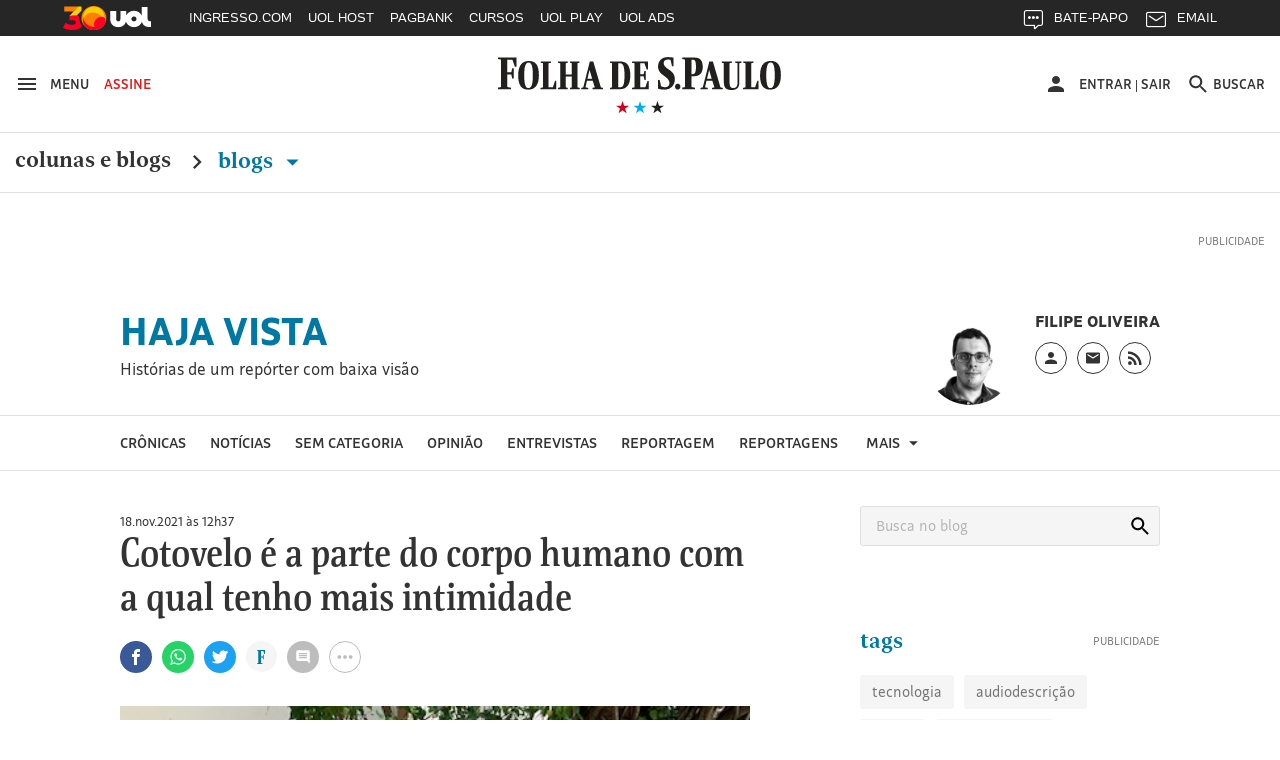

--- FILE ---
content_type: text/html
request_url: https://hajavista.blogfolha.uol.com.br/2021/11/18/cotovelo-e-a-parte-do-corpo-humano-com-a-qual-tenho-mais-intimidade/
body_size: 50495
content:
<!doctype html>
<html lang="pt-BR" xmlns:og="https://opengraphprotocol.org/schema/" xmlns:fb="https://www.facebook.com/2008/fbml">
<head>
  <meta charset="UTF-8">
  <meta name="viewport" content="width=device-width, initial-scale=1">
  <meta property="fb:pages" content="100114543363891">

  
    <meta http-equiv="Content-Security-Policy" content="upgrade-insecure-requests">
  
  <link rel="shortcut icon" sizes="16x16 24x24 32x32 48x48 62x62" href="//f.i.uol.com.br/hunting/folha/1/common/icons/favicon.ico">
  <title>Cotovelo é a parte do corpo humano com a qual tenho mais intimidade &#8211; Haja Vista</title>
<link rel='dns-prefetch' href='//static.folha.uol.com.br' />
<link rel='dns-prefetch' href='//www.tiktok.com' />
<link rel='dns-prefetch' href='//s.w.org' />
		<script type="text/javascript">
			window._wpemojiSettings = {"baseUrl":"https:\/\/s.w.org\/images\/core\/emoji\/2.2.1\/72x72\/","ext":".png","svgUrl":"https:\/\/s.w.org\/images\/core\/emoji\/2.2.1\/svg\/","svgExt":".svg","source":{"concatemoji":"http:\/\/hajavista.blogfolha.uol.com.br\/wp-includes\/js\/wp-emoji-release.min.js?ver=4.7.2"}};
			!function(a,b,c){function d(a){var b,c,d,e,f=String.fromCharCode;if(!k||!k.fillText)return!1;switch(k.clearRect(0,0,j.width,j.height),k.textBaseline="top",k.font="600 32px Arial",a){case"flag":return k.fillText(f(55356,56826,55356,56819),0,0),!(j.toDataURL().length<3e3)&&(k.clearRect(0,0,j.width,j.height),k.fillText(f(55356,57331,65039,8205,55356,57096),0,0),b=j.toDataURL(),k.clearRect(0,0,j.width,j.height),k.fillText(f(55356,57331,55356,57096),0,0),c=j.toDataURL(),b!==c);case"emoji4":return k.fillText(f(55357,56425,55356,57341,8205,55357,56507),0,0),d=j.toDataURL(),k.clearRect(0,0,j.width,j.height),k.fillText(f(55357,56425,55356,57341,55357,56507),0,0),e=j.toDataURL(),d!==e}return!1}function e(a){var c=b.createElement("script");c.src=a,c.defer=c.type="text/javascript",b.getElementsByTagName("head")[0].appendChild(c)}var f,g,h,i,j=b.createElement("canvas"),k=j.getContext&&j.getContext("2d");for(i=Array("flag","emoji4"),c.supports={everything:!0,everythingExceptFlag:!0},h=0;h<i.length;h++)c.supports[i[h]]=d(i[h]),c.supports.everything=c.supports.everything&&c.supports[i[h]],"flag"!==i[h]&&(c.supports.everythingExceptFlag=c.supports.everythingExceptFlag&&c.supports[i[h]]);c.supports.everythingExceptFlag=c.supports.everythingExceptFlag&&!c.supports.flag,c.DOMReady=!1,c.readyCallback=function(){c.DOMReady=!0},c.supports.everything||(g=function(){c.readyCallback()},b.addEventListener?(b.addEventListener("DOMContentLoaded",g,!1),a.addEventListener("load",g,!1)):(a.attachEvent("onload",g),b.attachEvent("onreadystatechange",function(){"complete"===b.readyState&&c.readyCallback()})),f=c.source||{},f.concatemoji?e(f.concatemoji):f.wpemoji&&f.twemoji&&(e(f.twemoji),e(f.wpemoji)))}(window,document,window._wpemojiSettings);
		</script>
		<style type="text/css">
img.wp-smiley,
img.emoji {
	display: inline !important;
	border: none !important;
	box-shadow: none !important;
	height: 1em !important;
	width: 1em !important;
	margin: 0 .07em !important;
	vertical-align: -0.1em !important;
	background: none !important;
	padding: 0 !important;
}
</style>
<link rel='stylesheet' id='comentarios-css'  href='http://static.folha.uol.com.br/blogs/folha/css/3/common/comments.css?ver=4.7.2' type='text/css' media='all' />
<link rel='stylesheet' id='storybook-css'  href='//static.folha.uol.com.br/storybook/css/blogs-9f76987b62.css?ver=2019121901' type='text/css' media='all' />
<link rel='stylesheet' id='blogfolha-css'  href='http://hajavista.blogfolha.uol.com.br/wp-content/themes/blogfolha/style.css?ver=2018020901' type='text/css' media='all' />
<script type='text/javascript' src='http://hajavista.blogfolha.uol.com.br/wp-includes/js/jquery/jquery.js?ver=1.12.4'></script>
<script type='text/javascript' src='http://hajavista.blogfolha.uol.com.br/wp-includes/js/jquery/jquery-migrate.min.js?ver=1.4.1'></script>
<link rel='https://api.w.org/' href='https://hajavista.blogfolha.uol.com.br/wp-json/' />
<link rel="EditURI" type="application/rsd+xml" title="RSD" href="https://hajavista.blogfolha.uol.com.br/xmlrpc.php?rsd" />
<link rel="wlwmanifest" type="application/wlwmanifest+xml" href="http://hajavista.blogfolha.uol.com.br/wp-includes/wlwmanifest.xml" /> 
<link rel='prev' title='Empresa torna filmes acessíveis para cliente que não enxerga' href='https://hajavista.blogfolha.uol.com.br/2021/11/04/empresa-oferece-servico-de-acessibilidade-em-filmes-sob-encomenda/' />
<link rel='next' title='Site vai mapear e dar visibilidade a artistas com deficiência' href='https://hajavista.blogfolha.uol.com.br/2021/11/25/site-vai-mapear-e-dar-visibilidade-a-artistas-com-deficiencia/' />
<meta name="generator" content="WordPress 4.7.2" />
<link rel="canonical" href="https://hajavista.blogfolha.uol.com.br/2021/11/18/cotovelo-e-a-parte-do-corpo-humano-com-a-qual-tenho-mais-intimidade/" />
<link rel='shortlink' href='https://hajavista.blogfolha.uol.com.br/?p=330' />
<link rel="alternate" type="application/json+oembed" href="https://hajavista.blogfolha.uol.com.br/wp-json/oembed/1.0/embed?url=https%3A%2F%2Fhajavista.blogfolha.uol.com.br%2F2021%2F11%2F18%2Fcotovelo-e-a-parte-do-corpo-humano-com-a-qual-tenho-mais-intimidade%2F" />
<link rel="alternate" type="text/xml+oembed" href="https://hajavista.blogfolha.uol.com.br/wp-json/oembed/1.0/embed?url=https%3A%2F%2Fhajavista.blogfolha.uol.com.br%2F2021%2F11%2F18%2Fcotovelo-e-a-parte-do-corpo-humano-com-a-qual-tenho-mais-intimidade%2F&#038;format=xml" />
<!-- Social media tags -->
<meta property="og:locale" content="pt_BR" />
<meta property="og:site_name" content="Haja Vista" />
<meta property="og:url" content="https://hajavista.blogfolha.uol.com.br/2021/11/18/cotovelo-e-a-parte-do-corpo-humano-com-a-qual-tenho-mais-intimidade/" />
<meta property="og:title" content="Cotovelo é a parte do corpo humano com a qual tenho mais intimidade - Haja Vista" />
<meta property="og:type" content="article" />
<meta property="description" content="Histórias de um repórter com baixa visão" />
<meta property="og:description" content="Histórias de um repórter com baixa visão" />
<meta property="og:image" content="https://hajavista.blogfolha.uol.com.br/files/2021/01/Foto-Bengala.jpg" />
<meta name="twitter:image" content="https://hajavista.blogfolha.uol.com.br/files/2021/01/Foto-Bengala.jpg" />
<meta name="twitter:card" content="summary_large_image" />
<meta name="twitter:site" content="@folha" />
<meta name="twitter:description" content="Histórias de um repórter com baixa visão" />
<!-- Social media tags //-->
<style type='text/css'>
		.boxuolmais {
			display: block;
			float: left;
			max-width: 100%;
			visibility: visible !important;
			/* alignment CSS placeholder */
		}
		.boxuolmais img {
			max-width: 100%;
			height: 100%;
		}
		.boxuolmais object {
			max-width: 100%;
		}
		</style><script type="text/javascript" src="http://static.folha.uol.com.br/blogs/folha/js/1/comentarios.min.validacao.js?2016111601" charset="windows-1252"></script>
    <style>
  /* AJUSTES */
  .js-link-logout img{width:24px;height:24px;}
  .u-sr-only,.u-visually-hidden{height:1px;width:1px;border:0;clip:rect(0 0 0 0);margin:-1px;overflow:hidden;padding:0;position:absolute}
  .c-contrast__content{float:left;font-size:.777777777777778em;margin-bottom:1.666666666666667em;width:100%;}
  .c-advertising__banner-area>div, .c-advertising__banner-content>div{vertical-align:top;display:inline-block;}
  .c-avatar__title a{color:#333;font-size:.8888888888888888em!important;font-weight:500;}
  .c-tools-share__counter{display:none;} /*provisório por pedido da redação*/

  /* AJUSTES COMENTARIOS */
  #comentarios .write-box.real .form,#comentarios .timeline ol li .write-box .form{margin-left:3.999999998em}
  #comentarios p.avatar {float:left}
  #comentarios .timeline .write-box{display:none}
  #comentarios .timeline ol li .text .published{top:-1px}
  #comentarios .footer .page-number{text-align: center;padding-top: 9px;}

  /* Wordpress default elements */
  .wp-caption {
    background: #fff;
    max-width: 100%;
    text-align: center;
    margin: 40px 0;
  }

  .wp-caption a {
    border: none;
  }

  .wp-caption img {
    border: 0 none;
    height: auto;
    margin: 0;
    max-width: 100%;
    padding: 0;
    width: auto;
  }

  .wp-caption-text {
    border-bottom: solid 1px #e0e0e0;
    font-size: 14px;
    margin: 0;
    padding-bottom: 6px;
    text-align: left;
    margin-bottom: 40px;
  }

  .wp-video {
    margin-bottom: 20px;
  }

  .hidden,
  .screen-reader-text {
    clip: rect(1px, 1px, 1px, 1px);
    position: absolute !important;
    height: 1px;
    width: 1px;
    overflow: hidden;
  }

  .page-title {
    color: #333;
    font-size: 22px;
    font-weight: bold;
    margin-bottom: 50px;
  }

  .site .l-header__wrapper {
    z-index: auto;
  }
  </style>

<script>
//chartbeat
var _sf_async_config = window._sf_async_config = (window._sf_async_config || {});
_sf_async_config.uid = 50059;
_sf_async_config.cookieDomain = 'blogfolha.uol.com.br';
_sf_async_config.domain = 'folha.com.br';
_sf_async_config.topStorageDomain = 'uol.com.br';
_sf_async_config.flickerControl = false;
_sf_async_config.useCanonical = true;
_sf_async_config.sections = 'Haja Vista';
_sf_async_config.authors = 'Haja Vista';
_sf_async_config.alias = '/?p=330';
var _sf_startpt = (new Date()).getTime();
(function(){
function loadChartbeat() {
window._sf_endpt=(new Date()).getTime();
var e = document.createElement('script');
e.setAttribute('language', 'javascript');
e.setAttribute('type', 'text/javascript');
e.setAttribute('src', 'https://static.chartbeat.com/js/chartbeat.js');
document.body.appendChild(e);
}
var oldonload = window.onload;
window.onload = (typeof window.onload != 'function') ?
loadChartbeat : function() { oldonload(); loadChartbeat(); };
})();
</script>
<script src="https://static.chartbeat.com/js/chartbeat_mab_image.js"></script>

  <script type="application/ld+json">
    {
      "@context": "http://schema.org",
      "@type": ["CreativeWork", "ReportageNewsArticle"],
      "isAccessibleForFree": false,
      "publisher": {
        "@type": "Organization",
        "name": "Folha de S.Paulo"
      },
      "hasPart": {
        "@type": "WebPageElement",
        "isAccessibleForFree": false,
        "cssSelector": ".j-paywall"
      },
      "isPartOf": {
        "@type": [
          "CreativeWork",
          "Product"
        ],
        "name": "Folha de S.Paulo",
        "productID": "blogfolha.uol.com.br:news"
      }
    }
  </script>
</head>

<body class="post-template-default single single-post postid-330 single-format-standard">
<!-- uol -->
<script src="//cdn.jsuol.com.br/barra/parceiro.js?parceiro=folha"></script>
<!-- /uol -->

<div id="page" class="site">
  <header id="masthead" class="l-header">
     <div class="l-header__wrapper">
      <div class="container l-header__container">
        <div class="l-header__action-group l-header__action-group--left">
          <button type="button" name="button" class="l-header__action" data-c-sidebar-menu-btn data-target="#c-sidebar-menu__content" data-btn-close="#c-sidebar-menu__btn-close">
            <svg xmlns="https://www.w3.org/2000/svg" height="24" width="24" viewBox="0 0 24 24" class="icon icon--hamburger @if (isset($type)) icon--{{ $type }} @endif" aria-hidden="true">
	<path d="m 3,18 18,0 0,-2 -18,0 0,2 z m 0,-5 18,0 0,-2 -18,0 0,2 z M 3,6 3,8 21,8 21,6 3,6 Z"/>
</svg>
            <span class="u-visible-md">Menu</span>
          </button>

          <a href="//secure.folha.com.br/folha?gid=FOL" class="l-header__action l-header__action--attention u-visible-md">
            Assine
          </a>
        </div>

        <div class="l-header__branding">
          <a href="//www.folha.uol.com.br/" class="u-link-clean">
            <h1>
              <svg xmlns="https://www.w3.org/2000/svg" viewBox="0 0 556 67" version="1.1" class="logo-folha">
  <title>Folha de S.Paulo</title>
  <path d="m 333.4496,4.0000038 c 4.15466,0 7.84768,0.308064 11.46377,1.078223 l 0,16.3273702 -3.00058,0 -2.92365,-12.01448 c -2.07733,-0.5391112 -3.30834,-0.6931432 -5.53954,-0.6931432 -5.07791,0 -7.92462,2.7725722 -7.92462,6.4693352 0,13.092705 22.00429,11.860445 22.00429,31.345475 0,10.78222 -7.84769,19.79308 -20.23472,19.79308 -5.30872,0 -9.54032,-0.69314 -12.77172,-1.84838 l 0,-16.40439 3.2314,0 2.6159,11.70642 c 2.61589,1.4633 5.61648,1.84838 8.694,1.84838 4.69322,0 7.84768,-3.3887 7.84768,-7.31651 0,-14.24794 -22.61979,-14.40197 -22.46591,-32.423692 0,-10.859241 8.07849,-17.8676882 19.0037,-17.8676882 l 0,0 z m -333.37266,3.773779 0,-2.849588 36.16089,0 0,17.7906722 -3.00058,0 -5.00098,-13.70883 -9.92501,0 0,24.028957 7.77075,0 1.76957,-7.47054 3.00059,0 0,19.56204 -3.00059,0 -1.76957,-8.00965 -7.77075,0 0,24.18299 7.15524,1.30927 0,2.77257 -25.4665,0 0,-2.77257 5.69342,-1.30927 0,-52.4478282 -5.61648,-1.078223 z m 384.92117,32.8857912 -4.77016,0 0,20.64026 6.84749,1.30927 0,2.77257 -25.08182,0 0,-2.77257 5.61648,-1.30927 0,-52.4478282 -5.53954,-1.078223 0,-2.849588 23.61999,0 c 9.92501,0 16.61862,3.850795 16.61862,17.9447042 0,10.782225 -5.4626,17.790675 -17.31106,17.790675 l 0,0 z m -4.77016,-4.00483 2.2312,0 c 4.07772,0 6.4628,-2.77257 6.4628,-13.939877 0,-11.090289 -1.69264,-13.70883 -6.30892,-13.70883 l -2.38508,0 0,27.648707 z m 134.71856,1.84838 c 0,-19.562036 8.61706,-27.18661 20.92716,-27.18661 14.07966,0 20.00389,8.702797 20.00389,27.72572 0,19.33099 -8.694,27.26363 -20.85021,27.26363 -14.15661,0 -20.08084,-8.7028 -20.08084,-27.80274 l 0,0 z m -475.3234,0.077 c 0,-19.485024 8.54012,-27.109598 20.85021,-27.109598 14.15661,0 19.85003,8.625781 19.85003,27.648708 0,19.33099 -8.54013,27.18661 -20.85022,27.18661 -14.07967,0 -19.85002,-8.62578 -19.85002,-27.72572 l 0,0 z m 137.56527,26.80153 -13.61804,0 0,-2.38749 3.92384,-1.07822 12.9256,-49.675259 6.69361,0 14.92598,49.675259 4.00079,1.07822 0,2.38749 -20.61941,0 0,-2.38749 4.77016,-1.07822 -4.15465,-12.70763 -11.23296,0 -2.92365,12.70763 5.30873,1.07822 0,2.38749 z m 235.04581,0 -14.23355,0 0,-2.38749 4.38547,-1.07822 12.9256,-49.675259 6.84749,0 14.92598,49.675259 4.46241,1.07822 0,2.38749 -21.00409,0 0,-2.38749 4.69322,-1.07822 -4.23159,-12.70763 -11.38684,0 -2.84671,12.70763 5.46261,1.07822 0,2.38749 z m -297.75034,0 -30.9291,0 0,-2.38749 4.61628,-1.07822 0,-46.209543 -4.38547,-0.847175 0,-2.464509 20.38859,0 0,2.464509 -4.770157,0.847175 0,46.055503 8.309307,0 4.38547,-12.39956 2.38508,0 0,16.01931 z m 3.15446,-50.522428 0,-2.464509 19.38839,0 0,2.464509 -3.8469,0.847175 0,21.641463 11.69459,0 0,-21.641463 -3.61609,-0.847175 0,-2.464509 18.92676,0 0,2.464509 -4.00077,0.847175 0,46.209543 4.38546,1.07822 0,2.38749 -19.31145,0 0,-2.38749 3.61609,-1.07822 0,-20.94833 -11.69459,0 0,20.94833 3.8469,1.07822 0,2.38749 -19.38839,0 0,-2.38749 4.38547,-1.07822 0,-46.055512 -4.38547,-1.001206 z M 259.8968,39.735384 c 0,18.63784 -8.694,25.64629 -19.23451,25.64629 l -20.61941,0 0,-2.38749 4.15466,-1.07822 0,-46.209543 -4.15466,-0.847175 0,-2.464509 19.54227,0 c 13.15641,0 20.31165,6.315304 20.31165,27.340647 l 0,0 z m 19.46534,22.02654 10.07888,0 4.2316,-11.78343 2.69283,0 0,15.40318 -33.23725,0 0,-2.38749 4.92404,-1.07822 0,-46.209543 -4.8471,-0.847175 0,-2.464509 31.46767,0 0,15.326167 -2.61589,0 -4.30853,-11.860452 -8.38625,0 0,21.179372 6.61667,0 1.76958,-6.54635 2.38508,0 0,17.25156 -2.38508,0 -1.76958,-7.08546 -6.61667,0 0,21.10235 z m 160.03118,-46.902678 0,-2.464509 20.31165,0 0,2.464509 -4.69322,0.847175 0,37.429723 c 0,6.93143 1.69264,10.1661 6.69362,10.1661 6.84748,0 9.00175,-4.08184 9.00175,-11.70641 l 0,-35.889413 -4.53935,-0.847175 0,-2.464509 12.23316,0 0,2.464509 -4.15466,0.847175 0,36.659563 c 0,10.32013 -5.07791,14.71004 -15.46455,14.63302 -11.9254,-0.077 -15.07986,-4.69796 -15.07986,-17.02051 l 0,-34.272073 -4.30854,-0.847175 z m 72.70648,50.522428 -30.46747,0 0,-2.38749 4.61628,-1.07822 0,-46.209543 -4.30853,-0.847175 0,-2.464509 20.31165,0 0,2.464509 -4.69322,0.847175 0,46.055503 7.61687,0 4.38547,-12.39956 2.53895,0 0,16.01931 z m 31.69849,-26.1854 c 0,-21.48744 -3.69303,-24.799124 -8.00156,-24.799124 -4.30853,0 -8.694,2.849589 -8.694,24.028964 0,21.41042 3.69302,24.87613 8.07849,24.87613 4.30853,0 8.61707,-3.08063 8.61707,-24.10597 l 0,0 z m -475.40035,0.077 c 0,-21.487434 -3.76996,-24.722102 -8.15543,-24.722102 -4.46241,0 -8.77094,2.772573 -8.77094,23.951942 0,21.41042 3.8469,24.79912 8.23237,24.79912 4.30853,0 8.694,-2.9266 8.694,-24.02896 l 0,0 z m 167.64806,22.48864 3.30834,0 c 6.23198,0 9.15563,-3.3887 9.15563,-22.71969 0,-19.716066 -3.38528,-23.181782 -9.38645,-23.181782 l -3.07752,0 0,45.901472 z m -56.16479,-33.11683 -4.23159,16.94349 9.38644,0 -5.15485,-16.94349 z m 234.96887,0 -4.15466,16.94349 9.23257,0 -5.07791,-16.94349 z m -61.70433,26.1854 c 2.8467,0 5.23179,2.54153 5.23179,5.69918 0,3.23467 -2.53896,5.77619 -5.38567,5.77619 -2.69283,0 -5.23179,-2.54152 -5.23179,-5.77619 0,-3.15765 2.69283,-5.69918 5.38567,-5.69918 l 0,0 z"/>
</svg>
            </h1>
          </a>

          <div class="l-header__sub">
            <svg xmlns="https://www.w3.org/2000/svg" viewBox="0 0 55 14" version="1.1" class="brand-stars" aria-hidden="true">
  <g>
    <polygon points="22.866795,14.321192 24.633205,8.8599664 20,5.4902743 25.733591,5.4902743 27.5,8.8817842e-16 29.266409,5.4902743 35,5.4902743 30.366795,8.8599664 32.133205,14.321192 27.5,10.92245 "
       class="brand-stars-blue"/>
    <polygon points="2.8667954,14.321192 4.6332046,8.8599664 0,5.4902743 5.7335907,5.4902743 7.5,8.8817842e-16 9.2664093,5.4902743 15,5.4902743 10.366795,8.8599664 12.133205,14.321192 7.5,10.92245 "
       class="brand-stars-red"/>
    <polygon points="42.866795,14.321192 44.633205,8.8599664 40,5.4902743 45.733591,5.4902743 47.5,8.8817842e-16 49.266409,5.4902743 55,5.4902743 50.366795,8.8599664 52.133205,14.321192 47.5,10.92245 "
       class="brand-stars-dark"/>
  </g>
</svg>
          </div>
        </div>

        <div class="l-header__action-group l-header__action-group--right">
          <div class="c-top-avatar l-header__action l-header__action--top-avatar u-visible-md" data-top-avatar>
  <div data-modal-drop data-move-to="[data-top-avatar] [data-top-avatar-content]" data-qty-collumn="3.4" class="c-modal-drop c-modal-drop__modal-drop c-top-avatar__modal-drop">
    <div class="c-top-avatar__wrapper">
      <!-- Logado -->
      <div class="is-hidden" aria-hidden="true" data-top-avatar-logged>
        <button class="c-top-avatar__media u-outline-none" data-trigger data-top-avatar-media>
          <svg xmlns="https://www.w3.org/2000/svg" viewBox="0 0 24 24" width="24" height="24" class="icon icon--user @if (isset($type)) icon--{{ $type }} @endif" aria-hidden="true">
  <path d="m 12,12 c 2.210001,0 4,-1.789999 4,-4 C 16,5.79 14.210001,4 12,4 9.790001,4 8,5.79 8,8 c 0,2.210001 1.790001,4 4,4 l 0,0 z m 0,2 c -2.67,0 -8,1.34 -8,4 l 0,2 16,0 0,-2 c 0,-2.66 -5.329999,-4 -8,-4 l 0,0 z"/>
</svg>
        </button>

        <button class="c-top-avatar__arrow u-outline-none" data-trigger>
          <svg xmlns="https://www.w3.org/2000/svg" viewBox="0 0 24 24" width="24" height="24" class="icon icon--caret-down @if (isset($type)) icon--{{ $type }} @endif" aria-hidden="true">
  <path d="m 7,9.4997508 10,0 -5.000499,5.0004982 z"/>
</svg>
        </button>
      </div>
      <!-- /Logado -->

      <!-- Não Logado -->
      <div aria-hidden="false" data-top-avatar-not-logged>
        <a href="//login.folha.com.br/login" class="c-top-avatar__action u-text-uppercase" data-top-avatar-login>
          <svg xmlns="https://www.w3.org/2000/svg" viewBox="0 0 24 24" width="24" height="24" class="icon icon--user @if (isset($type)) icon--{{ $type }} @endif" aria-hidden="true">
  <path d="m 12,12 c 2.210001,0 4,-1.789999 4,-4 C 16,5.79 14.210001,4 12,4 9.790001,4 8,5.79 8,8 c 0,2.210001 1.790001,4 4,4 l 0,0 z m 0,2 c -2.67,0 -8,1.34 -8,4 l 0,2 16,0 0,-2 c 0,-2.66 -5.329999,-4 -8,-4 l 0,0 z"/>
</svg>
          <span>Entrar</span>
        </a>
      </div>
      <!-- /Não Logado -->

      <!-- Paywall desligado -->
      <div class="is-hidden" aria-hidden="true" data-top-avatar-paywall-off>
        <a href="//login.folha.com.br/login" class="c-top-avatar__action u-text-uppercase" data-top-avatar-login>
          <svg xmlns="https://www.w3.org/2000/svg" viewBox="0 0 24 24" width="24" height="24" class="icon icon--user @if (isset($type)) icon--{{ $type }} @endif" aria-hidden="true">
  <path d="m 12,12 c 2.210001,0 4,-1.789999 4,-4 C 16,5.79 14.210001,4 12,4 9.790001,4 8,5.79 8,8 c 0,2.210001 1.790001,4 4,4 l 0,0 z m 0,2 c -2.67,0 -8,1.34 -8,4 l 0,2 16,0 0,-2 c 0,-2.66 -5.329999,-4 -8,-4 l 0,0 z"/>
</svg>
          <span>Entrar</span>
        </a>
        <span class="c-top-avatar__separator" aria-hidden="true">|</span>
        <a href="//login.folha.com.br/logout" class="c-top-avatar__action u-text-uppercase" data-top-avatar-logout>Sair</a>
      </div>
      <!-- /Paywall desligado -->
    </div>

    <div data-top-avatar-content></div>

    <!-- Top Avatar - Content -->
    <div data-content class="c-modal-drop__content c-modal-drop__content--no-padding">
      <div class="c-modal-drop__controls u-hidden-md">
        <span data-top-avatar-name></span>
        <button data-close class="c-modal-drop__close">
          <svg xmlns="https://www.w3.org/2000/svg" viewBox="0 0 16 16" width="24" height="24" class="icon icon--close @if (isset($type)) icon--{{ $type }} @endif">
  <title>Ícone fechar</title>
  <path d="M16 1.61L14.39 0 8 6.39 1.61 0 0 1.61 6.39 8 0 14.39 1.61 16 8 9.61 14.39 16 16 14.39 9.61 8z"/>
</svg>
        </button>
      </div>

      <ul class="c-modal-drop__list c-modal-drop__list--menu c-top-avatar__list">
        <li class="c-modal-drop__list-item u-visible-md">
          <p class="c-modal-drop__text c-modal-drop__text--secondary c-top-avatar__username u-text-left" data-top-avatar-name></p>
        </li>
        <li class="c-modal-drop__list-item">
          <a class="u-text-left" href="//login.folha.com.br/perfil">Editar Perfil</a>
        </li>
        <li class="c-modal-drop__list-item">
          <a class="u-text-left" href="//login.folha.com.br/conta">Senha e Conta</a>
        </li>
        <li class="c-modal-drop__list-item">
          <a class="u-text-left" href="//login.folha.com.br/newsletter">Newsletters</a>
        </li>
        <li class="c-modal-drop__list-item">
          <a class="u-text-left" href="//login.folha.com.br/assinante">Assinatura</a>
        </li>
        <li class="c-modal-drop__list-item">
          <a class="u-text-left" href="#" data-top-avatar-logout>Sair</a>
        </li>
      </ul>
    </div>
    <!-- /Top Avatar - Content -->
  </div>
</div>

          <button data-search-btn data-target="#search" type="button" name="button" class="l-header__action">
            <svg xmlns="https://www.w3.org/2000/svg" viewBox="0 0 24 24" width="24" height="24" class="icon icon--search @if (isset($type)) icon--{{ $type }} @endif" aria-hidden="true">
  <path d="m 15.757146,14.256289 -0.79045,0 -0.280158,-0.270154 c 0.98056,-1.140652 1.570896,-2.621498 1.570896,-4.2324192 0,-3.5920531 -2.911664,-6.5037173 -6.5037169,-6.5037173 -3.592053,0 -6.5037171,2.9116642 -6.5037171,6.5037173 0,3.5920522 2.9116641,6.5037182 6.5037171,6.5037182 1.6109209,0 3.0917669,-0.590339 4.2324199,-1.570898 l 0.270154,0.28016 0,0.790452 5.002857,4.992853 1.490852,-1.490852 -4.992854,-5.00286 0,0 z m -6.0034287,0 c -2.4914241,0 -4.5025735,-2.011149 -4.5025735,-4.5025732 0,-2.4914241 2.0111494,-4.5025735 4.5025735,-4.5025735 2.4914237,0 4.5025737,2.0111494 4.5025737,4.5025735 0,2.4914242 -2.01115,4.5025732 -4.5025737,4.5025732 l 0,0 z" />
</svg>
            <span class="u-visible-md">Buscar</span>
          </button>
        </div>
      </div>
    </div>
      <div class="l-header__wrapper">
      <div class="container">
        <div class="c-editorial-menu" data-editorial-menu>
          <div class="l-header__nav c-site-nav">
            <nav class="c-site-nav__group">
              <ul class="c-site-nav__list">
                <li class="c-site-nav__item c-site-nav__item--section">
                  <a href="//www1.folha.uol.com.br/colunaseblogs">Colunas e Blogs</a>
                  <svg xmlns="https://www.w3.org/2000/svg" width="24" height="24" viewBox="0 0 24 24" class="icon icon--chevron-right @if (isset($type)) icon--{{ $type }} @endif">
  <path d="M8.59,16.58L13.17,12L8.59,7.41L10,6L16,12L10,18L8.59,16.58Z" />
</svg>
                </li>

                <li class="c-site-nav__item c-site-nav__item--section is-active">
                  <a href="#" data-trigger>
                    Blogs <svg xmlns="https://www.w3.org/2000/svg" viewBox="0 0 24 24" width="24" height="24" class="icon icon--caret-down @if (isset($type)) icon--{{ $type }} @endif" aria-hidden="true">
  <path d="m 7,9.4997508 10,0 -5.000499,5.0004982 z"/>
</svg>
                  </a>
                </li>
              </ul>
            </nav>
          </div>

          <div class="c-editorial-menu__content" data-content>
            <div class="c-editorial-menu__head u-hidden-md">
              Blogs
              <button class="c-editorial-menu__close" data-close>
                <svg xmlns="https://www.w3.org/2000/svg" viewBox="0 0 16 16" width="24" height="24" class="icon icon--close @if (isset($type)) icon--{{ $type }} @endif">
  <title>Ícone fechar</title>
  <path d="M16 1.61L14.39 0 8 6.39 1.61 0 0 1.61 6.39 8 0 14.39 1.61 16 8 9.61 14.39 16 16 14.39 9.61 8z"/>
</svg>
              </button>
            </div>

            <div class="c-editorial-menu__body">
            </div>
          </div>

          <div class="c-editorial-menu__overlay" data-overlay></div>
        </div>
      </div>
      <div class="c-search c-search--fixed">
  <div id="search" class="collapse c-search__container" data-search data-btn="data-search-btn" data-focus="#query" data-close-btn=".c-search__close-btn">

    <form class="c-form c-search__form" action="//search.folha.com.br/" method="get" data-form-validation>
      <fieldset class="container">
        <legend class="u-visually-hidden">Busca</legend>

          <div class="col col--5-8 col--xs-8-11 col-offset--sm-1-17 col--sm-7-10 col--md-7-13 col-offset--md-1-6 col-offset--lg-2-11">
            <div class="c-form__default">
              <label for="query" class="u-visually-hidden">Buscar no sites da Folha de S.Paulo</label>
              <input class="" type="text" name="q" id="query" placeholder="Digite o que procura" aria-required="true" data-required="\w+`g" data-error-message='@include("icons.monochrome.alert")Digite o que procura' data-target="#query-error-message">
              <span class="c-form__error-message" id="query-error-message"></span>
            </div>
          </div>

          <div class="col col--1-3 col-offset--1-6 col--xs-2-9 col--sm-1-6 col--md-1-9">
            <button class="c-button c-button--primary" type="submit">Buscar</button>
          </div>

          <button data-toggle="collapse" class="u-visible-sm c-search__close-btn">
            <svg xmlns="https://www.w3.org/2000/svg" viewBox="0 0 16 16" width="24" height="24" class="icon icon--close @if (isset($type)) icon--{{ $type }} @endif">
  <title>Ícone fechar</title>
  <path d="M16 1.61L14.39 0 8 6.39 1.61 0 0 1.61 6.39 8 0 14.39 1.61 16 8 9.61 14.39 16 16 14.39 9.61 8z"/>
</svg>
          </button>
      </fieldset>
    </form>
  </div>
</div>
    </div>
    <div class="l-header__wrapper">
      <div class="block">
        <div class="container">
          <div class="c-advertising c-advertising--pub-super">
            <div id="banner-970x250-area" class="c-advertising__banner-area"></div>
          </div>
        </div>

                  <div class="container container--small">
            <div class="flex flex--gutter flex--sm-column">
              <div class="flex-cell">
                <div class="c-blog-top">
                  <h4 class="c-blog-top__title">
                    <a href="https://hajavista.blogfolha.uol.com.br/" rel="home">
                      Haja Vista                    </a>
                  </h4>
                                    <p class="c-blog-top__description">
                    Histórias de um repórter com baixa visão                  </p>
                                  </div>
              </div>

              <div class="flex-cell flex-cell--auto">
                <div class="c-author c-author--blog-top c-author--large">
                                      <div class="c-author__media">
                      <img class="c-author__photo" src="https://f.i.uol.com.br/fotografia/2018/04/03/15227254295ac2f23550456_1522725429_1x1_md.jpg" alt="Foto do autor do blog">
                    </div>
                  
                  <div class="c-author__content">
                                          <cite class="c-author__name">Filipe Oliveira</cite>
                    
                    <div class="c-author__social-media">
                      <ul class="c-follow-social-media" data-modal-drop>
                                                  <li class="is-position-relative">
                            <a href="#" data-trigger>
                              <span class="u-visually-hidden">Perfil do blogueiro</span>
                              <svg xmlns="https://www.w3.org/2000/svg" viewBox="0 0 24 24" width="24" height="24" class="icon icon--user @if (isset($type)) icon--{{ $type }} @endif" aria-hidden="true">
  <path d="m 12,12 c 2.210001,0 4,-1.789999 4,-4 C 16,5.79 14.210001,4 12,4 9.790001,4 8,5.79 8,8 c 0,2.210001 1.790001,4 4,4 l 0,0 z m 0,2 c -2.67,0 -8,1.34 -8,4 l 0,2 16,0 0,-2 c 0,-2.66 -5.329999,-4 -8,-4 l 0,0 z"/>
</svg>
                            </a>
                            <div class="c-modal-drop__content" data-content>
                              <div class="c-modal-drop__controls u-hidden-md">
                                <button data-close class="c-modal-drop__close">
                                  <svg xmlns="https://www.w3.org/2000/svg" viewBox="0 0 16 16" width="24" height="24" class="icon icon--close @if (isset($type)) icon--{{ $type }} @endif">
  <title>Ícone fechar</title>
  <path d="M16 1.61L14.39 0 8 6.39 1.61 0 0 1.61 6.39 8 0 14.39 1.61 16 8 9.61 14.39 16 16 14.39 9.61 8z"/>
</svg>
                                </button>
                              </div>
                              Filipe Oliveira é jornalista e músico. Vem perdendo a visão aos poucos.                              <div><a href="https://hajavista.blogfolha.uol.com.br/perfil">Perfil completo</a></div>                            </div>
                          </li>
                        
                                                  <li>
                            <a href="mailto:filipecaoliveira@gmail.com" target="_blank">
                              <span class="u-visually-hidden">Link externo, abre um novo e-mail</span>
                              <svg xmlns="https://www.w3.org/2000/svg" viewBox="0 0 16 16" width="24" height="24" class="icon icon--envelope @if (isset($type)) icon--{{ $type }} @endif">
  <title>Ícone envelope</title>
  <path d="M 14.4,1.6 1.5999998,1.6 C 0.71999985,1.6 0.00799985,2.32 0.00799985,3.2 l -0.008,9.6 c 0,0.88 0.72,1.6 1.59999995,1.6 L 14.4,14.4 c 0.88,0 1.6,-0.72 1.6,-1.6 L 16,3.2 C 16,2.32 15.28,1.6 14.4,1.6 l 0,0 z m 0,3.2 -6.3999998,4 -6.4000004,-4 0,-1.6 6.4000004,4 6.3999998,-4 0,1.6 0,0 z"/>
</svg>
                            </a>
                          </li>
                        
                        
                        
                        

                        <li>
                          <a href="https://hajavista.blogfolha.uol.com.br/feed/rss/" target="_blank">
                            <span class="u-visually-hidden">Link externo, abre página RSS do blog</span>
                            <svg xmlns="https://www.w3.org/2000/svg" height="24" viewBox="0 0 16 16" width="24" class="icon icon--rss @if (isset($type)) icon--{{ $type }} @endif">
  <title>Ícone RSS</title>
  <g transform="translate(-4, -4)">
      <circle cx="6.18" cy="17.82" r="2.18"/>
      <path d="M4 4.44v2.83c7.03 0 12.73 5.7 12.73 12.73h2.83c0-8.59-6.97-15.56-15.56-15.56zm0 5.66v2.83c3.9 0 7.07 3.17 7.07 7.07h2.83c0-5.47-4.43-9.9-9.9-9.9z"/>
  </g>
</svg>
                          </a>
                        </li>
                      </ul>
                    </div>
                  </div>
                </div>
              </div>
            </div>
          </div>
              </div>
    </div>
    <div class="l-header__wrapper">
      <div class="container container--small">
        <div class="c-topic-menu" data-topic-menu data-max-width=1020>
          <a
            href="#topics-menu"
            class="c-topic-menu__link is-active u-hidden-md"
            data-icon=".icon--caret-down"
            data-target="assuntos"
            data-toggle="collapse"
          >
            Home <svg xmlns="https://www.w3.org/2000/svg" viewBox="0 0 24 24" width="24" height="24" class="icon icon--caret-down @if (isset($type)) icon--{{ $type }} @endif" aria-hidden="true">
  <path d="m 7,9.4997508 10,0 -5.000499,5.0004982 z"/>
</svg>
          </a>

          <ul class="c-topic-menu__list collapse" id="topics-menu" aria-expanded="false" aria-controls="topics-menu" data-list>
            <li class="c-topic-menu__item"><a href="https://hajavista.blogfolha.uol.com.br/category/cronicas/" class="c-topic-menu__link">Crônicas</a></li><li class="c-topic-menu__item"><a href="https://hajavista.blogfolha.uol.com.br/category/noticias/" class="c-topic-menu__link">Notícias</a></li><li class="c-topic-menu__item"><a href="https://hajavista.blogfolha.uol.com.br/category/sem-categoria/" class="c-topic-menu__link">Sem categoria</a></li><li class="c-topic-menu__item"><a href="https://hajavista.blogfolha.uol.com.br/category/opiniao/" class="c-topic-menu__link">Opinião</a></li><li class="c-topic-menu__item"><a href="https://hajavista.blogfolha.uol.com.br/category/entrevistas/" class="c-topic-menu__link">Entrevistas</a></li><li class="c-topic-menu__item"><a href="https://hajavista.blogfolha.uol.com.br/category/reportagem/" class="c-topic-menu__link">Reportagem</a></li><li class="c-topic-menu__item"><a href="https://hajavista.blogfolha.uol.com.br/category/reportagens/" class="c-topic-menu__link">Reportagens</a></li><li class="c-topic-menu__item"><a href="https://hajavista.blogfolha.uol.com.br/category/orientaao-e-mobilidade/" class="c-topic-menu__link">Orienta;áo e Mobilidade</a></li><li class="c-topic-menu__item"><a href="https://hajavista.blogfolha.uol.com.br/category/bengala/" class="c-topic-menu__link">Bengala</a></li><li class="c-topic-menu__item"><a href="https://hajavista.blogfolha.uol.com.br/category/dicas/" class="c-topic-menu__link">Dicas</a></li><li class="c-topic-menu__item"><a href="https://hajavista.blogfolha.uol.com.br/category/perfil/" class="c-topic-menu__link">Perfil</a></li><li class="c-topic-menu__item"><a href="https://hajavista.blogfolha.uol.com.br/category/redes-sociais/" class="c-topic-menu__link">Redes sociais</a></li><li class="c-topic-menu__item"><a href="https://hajavista.blogfolha.uol.com.br/category/turismo/" class="c-topic-menu__link">Turismo</a></li><li class="c-topic-menu__item"><a href="https://hajavista.blogfolha.uol.com.br/category/diodescricao/" class="c-topic-menu__link">diodescrição</a></li>
            <li class="c-topic-menu__item is-invisible" data-more>
              <a href="#" class="c-topic-menu__link" data-trigger>
                Mais <svg xmlns="https://www.w3.org/2000/svg" viewBox="0 0 24 24" width="24" height="24" class="icon icon--caret-down @if (isset($type)) icon--{{ $type }} @endif" aria-hidden="true">
  <path d="m 7,9.4997508 10,0 -5.000499,5.0004982 z"/>
</svg>
              </a>
              <div class="c-topic-menu__drop" data-drop></div>
            </li>
          </ul>
        </div>
      </div>
    </div>
    
  </header><!-- #masthead -->

  <div class="c-sidebar-menu">
  <!-- sidebar-menu-content -->
  <div id="c-sidebar-menu__content" class="c-sidebar-menu__content">

    <div class="flex c-sidebar-menu__content-header">
      <a href="//www.folha.uol.com.br/"
         class="c-sidebar-menu__content-header__link" title="Folha de S.Paulo">
        <svg width="90" height="23" viewBox="0 0 90 23" class="logo-folha logo-tiny">
  <g fill-rule="evenodd">
    <path class="brand-stars-red" d="M87.893 4.165l.83 2.58-2.188-1.598-2.188 1.598.841-2.58L83 2.58h2.705l.83-2.58.841 2.579h2.706z"/>
    <path class="brand-stars-blue" d="M87.893 11.753l.83 2.58-2.188-1.598-2.188 1.597.841-2.58L83 10.167h2.705l.83-2.579.841 2.58h2.706z"/>
    <path class="brand-stars-dark" d="M87.893 20.074l.83 2.58-2.188-1.597-2.188 1.597.841-2.58L83 18.488h2.705l.83-2.579.841 2.579h2.706z"/>
    <path d="M.027 1.01V0h12.8v6.303h-1.062l-1.77-4.857H6.482V9.96h2.75l.627-2.647h1.062v6.93H9.859l-.627-2.837h-2.75v8.567l2.532.464v.983H0v-.983l2.015-.464V1.392L.027 1.01zm13.999 10.913c0-6.903 3.023-9.604 7.38-9.604 5.011 0 7.026 3.056 7.026 9.795 0 6.849-3.023 9.632-7.38 9.632-4.984 0-7.026-3.056-7.026-9.823zM62.72 21.42H57.9v-.846l1.389-.382 4.575-17.599h2.37l5.283 17.599 1.416.382v.846h-7.299v-.846l1.689-.382-1.471-4.502h-3.976l-1.036 4.5 1.88.382v.846zm-22.196 0H29.576v-.846l1.634-.382V3.82l-1.552-.3v-.873h7.217v.873l-1.689.3v16.316h2.942l1.552-4.393h.844v5.676zm1.117-17.9v-.872h6.863v.873l-1.362.3v7.667h4.14V3.82l-1.28-.3v-.873h6.7v.873l-1.417.3v16.37l1.552.383v.846h-6.835v-.846l1.28-.382v-7.422h-4.14v7.422l1.362.382v.846H41.64v-.846l1.552-.382V3.874L41.64 3.52zm-17.43 8.65c0-7.612-1.334-8.758-2.887-8.758-1.58 0-3.104.982-3.104 8.485 0 7.585 1.361 8.786 2.914 8.786 1.525 0 3.077-1.037 3.077-8.513zm39.462-3.765l-1.498 6.002h3.323l-1.825-6.002z"/>
  </g>
</svg>
      </a>

      <div class="c-sidebar-menu__subscribe">
        <a href="//secure.folha.com.br/folha?gid=FOL"
           title="Assine a Folha"
           class="c-sidebar-menu__content-header__link c-sidebar-menu__subscribe-link">
          Assine
        </a>
      </div>

      <button class="c-button--unstyled c-sidebar-menu__btn-close" id="c-sidebar-menu__btn-close">
        <span class="u-sr-only">Fechar sidebar menu</span>
        <svg xmlns="https://www.w3.org/2000/svg" viewBox="0 0 16 16" width="24" height="24" class="icon icon--close @if (isset($type)) icon--{{ $type }} @endif">
  <title>Ícone fechar</title>
  <path d="M16 1.61L14.39 0 8 6.39 1.61 0 0 1.61 6.39 8 0 14.39 1.61 16 8 9.61 14.39 16 16 14.39 9.61 8z"/>
</svg>
      </button>
    </div>

    <div class="c-list-menu__divider"></div>

    <!-- User -->
    <ul class="c-list-menu c-list-menu--insider c-sidebar-menu__user">
      <li class="c-list-menu__item">
        <div class="c-list-menu__wrap-links">
          <div class="c-avatar" data-avatar>
            <div class="c-avatar__media js-avatar-media">
            </div>
            <span class="c-avatar__title js-avatar-title"></span>
          </div>

          <a class="u-link-clean link-icon" href="#user-info" data-toggle="collapse" data-icon=".icon--chevron-down" aria-expanded="false" aria-controls="user-info" data-nodropdown>
            <svg xmlns="https://www.w3.org/2000/svg" viewBox="0 0 24 24" width="24" height="24" class="icon icon--chevron-down @if (isset($type)) icon--{{ $type }} @endif" aria-hidden="true">
 <path d="M 6.2499999,9.800625 7.60125,8.449375 12,12.838542 16.39875,8.449375 17.75,9.800625 l -5.75,5.75 -5.75,-5.75 z"/>
</svg>
          </a>
        </div>

        <ul class="c-list-menu__sublist collapse" id="user-info">
          <li class="c-list-menu__item">
            <a href="//login.folha.com.br/perfil"
              class="u-link-clean">
              Editar perfil
            </a>
          </li>
          <li class="c-list-menu__item">
            <a href="//login.folha.com.br/conta"
               class="u-link-clean">
             Senha e conta
            </a>
          </li>
          <li class="c-list-menu__item">
            <a href="//login.folha.com.br/newsletter"
               class="u-link-clean">
              Newsletter
            </a>
          </li>
          <li class="c-list-menu__item">
            <a href="//login.folha.com.br/assinante"
               class="u-link-clean">
             Assinatura
            </a>
          </li>
          <li class="c-list-menu__item">
            <a class="u-link-clean js-link-logout" href="#">Sair</a>
          </li>
        </ul>
      </li>
    </ul>
    <!-- /User -->
    <div class="c-list-menu__divider"></div>
    <!-- Nav -->
    <nav>
      <!-- Main sections -->
      <ul class="c-list-menu c-list-menu--insider">
        <li class="c-list-menu__item">
          <a href="//acervo.folha.uol.com.br/digital/index.do?notop=1"
             class="u-link-clean">
             Edição Folha
           </a>
        </li>
        <li class="c-list-menu__item">
          <a href="//www1.folha.uol.com.br/ultimas-noticias/"
             class="u-link-clean">
             Últimas
           </a>
        </li>
        <li class="c-list-menu__item">
          <a href="//www1.folha.uol.com.br/fsp/"
             class="u-link-clean">
             Textos da edição folha
           </a>
        </li>
      </ul>

      <div class="c-list-menu__divider"></div>

    <!-- MENU ESTATICO -->
    <div id="menuExternalJS"></div>
    <script src="https://www1.folha.uol.com.br/folha/furniture/menu-lateral-folha.inc"></script>
    <!-- /MENU ESTATICO -->

      <!-- /Main sections -->
    <!-- Nav -->
    <aside class="c-sidebar-menu__group">

      <!-- Contrast -->
      <div class="c-contrast" data-set-contrast>
        <h6 class="c-contrast__title">Contraste</h6>

        <div class="c-contrast__content">
          <div class="c-form__radio c-form__radio--inline">
            <input type="radio" id="contrast-default" name="contrast-theme" data-set-contrast-theme="t-default" checked>
            <label for="contrast-default">Claro</label>
          </div>
          <div class="c-form__radio c-form__radio--inline">
            <input type="radio" id="contrast-dark" name="contrast-theme" data-set-contrast-theme="t-dark">
            <label for="contrast-dark">Escuro</label>
          </div>
        </div>
      </div>
      <!-- /Contrast -->

      <!-- Edições -->
      <h4 class="c-sidebar-menu__group-title">Edições</h4>
      <ul class="c-list-flags">
        <li class="c-list-flags__item">
          <a href="//www1.folha.uol.com.br/internacional/en/"
             title="Ir para a versão Inglês"
             class="u-link-clean">
            <svg width="13" height="13" viewBox="0 0 13 13" xmlns="https://www.w3.org/2000/svg" xmlns:xlink="https://www.w3.org/1999/xlink" aria-hidden="true" class="icon icon-flag--usa @if (isset($type)) icon--{{ $type }} @endif">
  <title>United States of America flag</title>
  <defs>
    <circle id="a" cx="6.5" cy="6.5" r="6.5"/>
  </defs>
  <g fill="none" fill-rule="evenodd">
    <mask id="b" fill="#fff">
      <use xlink:href="#a"/>
    </mask>
    <g mask="url(#b)">
      <circle cx="6.5" cy="6.5" r="6.5" fill="#FFF"/>
      <path d="M0 12.133h13V13H0v-.867zm0-3.466h13V10.4H0V8.667zM6.933 5.2H13v1.733H6.933V5.2zm0-3.467H13v1.734H6.933V1.733z" fill="#B22234"/>
      <path fill="#3C3B6E" d="M0 0h6.933v6.933H0z"/>
    </g>
  </g>
</svg>
            <span class="c-heading--tiny" lang="en" title="English">ENG</span>
          </a>
        </li>
        <li class="c-list-flags__item">
          <a href="//www1.folha.uol.com.br/internacional/es/"
             title="Ir para a versão Espanhol"
             class="u-link-clean">
            <svg width="13" height="13" viewBox="0 0 13 13" xmlns="https://www.w3.org/2000/svg" xmlns:xlink="https://www.w3.org/1999/xlink" aria-hidden="true" class="icon icon-flag--spain @if (isset($type)) icon--{{ $type }} @endif">
  <title>Spain flag</title>
  <defs>
    <circle id="a" cx="6.5" cy="6.5" r="6.5"/>
  </defs>
    <g fill="none" fill-rule="evenodd">
      <mask id="b" fill="#fff">
        <use xlink:href="#a"/>
      </mask>
      <g mask="url(#b)">
        <circle cx="6.5" cy="6.5" r="6.5" fill="#AA151B"/>
        <path fill="#F1BF00" d="M0 3.467h13v6.066H0z"/>
      </g>
    </g>
</svg>
            <span class="c-heading--tiny" lang="es" title="Español">ESP</span>
          </a>
        </li>
      </ul>
      <!-- /Edições -->

      <!-- Siga a folha -->
      <div class="follow-folha">
        <h4 class="c-sidebar-menu__group-title">Siga a folha</h4>
        <ul class="c-follow-social-media">
          <li>
            <a href="//twitter.com/folha" target="_blank">
              <span class="u-visually-hidden">Link externo, abre a página da Folha no Twitter</span>
              <svg xmlns="https://www.w3.org/2000/svg" viewBox="0 0 16 16" width="24" height="24" class="icon icon--twitter @if (isset($type)) icon--{{ $type }} @endif">
  <path d="m 15.999997,3.2018549 c 0,-0.1451388 -0.119467,-0.2732046 -0.273067,-0.2732046 -0.08533,0 -0.674133,0.247589 -0.827733,0.2902776 0.2048,-0.2390525 0.674133,-0.9647527 0.674133,-1.2721095 0,-0.1451387 -0.119466,-0.2732046 -0.273067,-0.2732046 -0.04266,0 -0.09387,0.01711 -0.136533,0.042714 -0.580266,0.3158928 -1.134933,0.5634818 -1.783466,0.7000904 -0.64,-0.6147385 -1.5104,-0.9733204 -2.406399,-0.9733204 -1.8943999,0 -3.4474671,1.5453141 -3.4474671,3.4492104 0,0.136602 0.00853,0.281747 0.034133,0.418349 C 5.6831985,5.1484392 3.8997324,4.3629782 2.5002659,3.1079412 2.1589325,2.8005845 1.8687992,2.4676183 1.5615991,2.1261094 1.4933329,2.0492686 1.4335995,2.0236592 1.3311993,2.0236592 c -0.093866,0 -0.1706664,0.068298 -0.2133332,0.1366023 -0.30720005,0.4524956 -0.46933275,1.1867322 -0.46933275,1.7331415 0,0.7940042 0.2730663,1.5709292 0.78506615,2.1856432 -0.1621331,-0.05121 -0.4096003,-0.213443 -0.55466665,-0.213443 -0.1791994,0 -0.3327998,0.128066 -0.3327998,0.307357 0,1.195268 0.65706655,2.305169 1.66399955,2.928419 -0.0768,-0.0086 -0.1450664,-0.03416 -0.2218665,-0.03416 -0.145067,0 -0.2645333,0.128066 -0.2645333,0.264668 0,0.03416 0.00853,0.05976 0.017067,0.09391 0.3754662,1.1525798 1.314133,2.0234248 2.4917329,2.2966298 -0.9642667,0.597634 -2.0735999,0.904991 -3.1999998,0.904991 -0.25599995,0 -0.51199955,-0.04271 -0.75946615,-0.04271 -0.1535997,0 -0.2730666,0.128066 -0.2730666,0.273205 0,0.09391 0.0512,0.170754 0.1280003,0.230516 0.2218665,0.162218 0.4949331,0.29882 0.7423993,0.42688 1.31413295,0.683017 2.78186635,1.041593 4.26666575,1.041593 3.7205324,0 6.9034655,-1.99781 8.4394655,-5.3957938 0.554666,-1.220886 0.878933,-2.5613 0.853333,-3.901713 l 0,-0.281741 C 15.010131,4.5422372 15.57333,3.978749 15.95733,3.355499 15.98293,3.312785 16,3.261585 16,3.2018237 l 0,0 z"/>
</svg>
            </a>
          </li>
          <li>
            <a href="//www.linkedin.com/company/folha-de-spaulo" target="_blank">
              <span class="u-visually-hidden">Link externo, abre a página da Folha no Linkedin</span>
              <svg xmlns="https://www.w3.org/2000/svg" viewBox="0 0 16 16" width="24" height="24" class="icon icon--linkedin @if (isset($type)) icon--{{ $type }} @endif">
  <title>Ícone Linkedin</title>
  <path
     d="M 0.5217573,3.4217496 C 0.8574099,3.7574022 1.3243328,3.925225 1.883477,3.925225 l 0.019112,0 c 0.5965319,0 1.062624,-0.1678228 1.416555,-0.5034754 C 3.6739051,3.0669849 3.8417314,2.656557 3.8417314,2.1348025 3.8417314,1.6313201 3.6547964,1.2026132 3.319144,0.86696056 2.9834872,0.531308 2.517395,0.3634851 1.9391422,0.3634851 1.3608886,0.3634851 0.8947967,0.531308 0.5408658,0.86696056 0.1861045,1.2026132 -1e-7,1.6313201 -1e-7,2.1348025 c 0,0.5217545 0.1678263,0.9321824 0.5217572,1.2869471 l 0,0 z m -0.3165439,12.2147654 3.4313014,0 0,-10.2939042 -3.4313014,0 0,10.2939042 z m 8.7460799,0 0,-5.7443117 c 0,-0.3539317 0.037384,-0.633921 0.1121617,-0.839135 C 9.2121719,8.6991367 9.4364945,8.4008753 9.7347601,8.1582701 10.013917,7.9156719 10.386957,7.8035124 10.834771,7.8035124 c 0.596531,0 1.025236,0.2052139 1.305224,0.6156349 0.279987,0.410428 0.428705,0.9886857 0.428705,1.7156547 l 0,5.501713 3.4313,0 0,-5.8930294 C 16,8.2139334 15.64607,7.0582579 14.919099,6.2747932 14.191298,5.4913284 13.240005,5.1000126 12.046942,5.1000126 c -0.428705,0 -0.839131,0.055677 -1.193893,0.1678228 -0.353931,0.093054 -0.652197,0.2425982 -0.9130756,0.446986 C 9.6973732,5.9017564 9.5104375,6.0878582 9.3617206,6.2565141 9.2121719,6.4235108 9.063455,6.6104458 8.9321847,6.8339388 l 0.019112,0 0,-1.491328 -3.4313016,0 0.018279,0.5034754 0,3.0765435 c 0,1.7156473 0,3.9538893 -0.018279,6.7138853 l 3.4313016,0 0,0 z"/>
</svg>
            </a>
          </li>
          <li>
            <a href="//www.instagram.com/folhadespaulo/" target="_blank">
              <span class="u-visually-hidden">Link externo, abre o perfil da Folha no Instagram</span>
              <svg xmlns="https://www.w3.org/2000/svg" width="24" height="24" viewBox="0 0 24 24" class="icon icon--instagram @if (isset($type)) icon--{{ $type }} @endif">
  <path d="M7.8,2H16.2C19.4,2 22,4.6 22,7.8V16.2A5.8,5.8 0 0,1 16.2,22H7.8C4.6,22 2,19.4 2,16.2V7.8A5.8,5.8 0 0,1 7.8,2M7.6,4A3.6,3.6 0 0,0 4,7.6V16.4C4,18.39 5.61,20 7.6,20H16.4A3.6,3.6 0 0,0 20,16.4V7.6C20,5.61 18.39,4 16.4,4H7.6M17.25,5.5A1.25,1.25 0 0,1 18.5,6.75A1.25,1.25 0 0,1 17.25,8A1.25,1.25 0 0,1 16,6.75A1.25,1.25 0 0,1 17.25,5.5M12,7A5,5 0 0,1 17,12A5,5 0 0,1 12,17A5,5 0 0,1 7,12A5,5 0 0,1 12,7M12,9A3,3 0 0,0 9,12A3,3 0 0,0 12,15A3,3 0 0,0 15,12A3,3 0 0,0 12,9Z" />
</svg>
            </a>
          </li>
          <li>
            <a href="//www1.folha.uol.com.br/feed/" target="_blank">
              <span class="u-visually-hidden">Link externo, abre a página RSS da Folha</span>
              <svg xmlns="https://www.w3.org/2000/svg" height="24" viewBox="0 0 16 16" width="24" class="icon icon--rss @if (isset($type)) icon--{{ $type }} @endif">
  <title>Ícone RSS</title>
  <g transform="translate(-4, -4)">
      <circle cx="6.18" cy="17.82" r="2.18"/>
      <path d="M4 4.44v2.83c7.03 0 12.73 5.7 12.73 12.73h2.83c0-8.59-6.97-15.56-15.56-15.56zm0 5.66v2.83c3.9 0 7.07 3.17 7.07 7.07h2.83c0-5.47-4.43-9.9-9.9-9.9z"/>
  </g>
</svg>
            </a>
          </li>
        </ul>
      </div>
      <!-- /Siga a folha -->

    </aside>
  </div>
  <!-- /sidebar-menu-content -->

  <div class="c-sidebar-menu__overlay"></div>
</div>

  <div id="content" class="site-content">

  <div id="primary" class="content-area">
    <main id="main" class="main">
      <div class="block">
        <div class="container container--small">
          <div class="flex flex--gutter flex--justify-between">
            <div class="col-fixed col-fixed--md-630">
              
<article>
  <header class="c-content-head">
        <div class="c-content-head__wrap">
      <time class="c-content-head__time">
        18.nov.2021 às 12h37      </time>
    </div>
    
    <h2 class="c-content-head__title">Cotovelo é a parte do corpo humano com a qual tenho mais intimidade</h2>
    <div class="c-tools-share">
      <ul
        class="c-tools-share__list"
        data-sharebar-buttons="facebook whatsapp twitter comments"
        data-sharebar-counter
        data-sharebar-url="https://hajavista.blogfolha.uol.com.br/2021/11/18/cotovelo-e-a-parte-do-corpo-humano-com-a-qual-tenho-mais-intimidade/" data-sharebar-text="Haja Vista - Filipe Oliveira: Cotovelo é a parte do corpo humano com a qual tenho mais intimidade"
      >
        <li class="c-tools-share__item" data-share-button="gift">
          <div data-modal-drop data-qty-collumn="3.4" class="c-modal-drop">
            <button aria-label="Ver todas opções de compartilhamento" data-trigger class="gift-item" title="Assinantes...">
              <svg xmlns="http://www.w3.org/2000/svg" width="31" height="31" viewBox="0 0 31 31">
                <g fill="none" fill-rule="evenodd">
                  <g>
                    <g>
                      <g fill="#F5F5F5" transform="translate(-705 -104) translate(705 104)">
                      <circle cx="15.5" cy="15.5" r="15.5"/>
                    </g>
                      <path fill="#0078A4" fill-rule="nonzero" d="M11 23L16.617 23 16.617 22.358 15.034 22.055 15.034 16.455 16.753 16.455 17.145 18.31 17.809 18.31 17.809 13.78 17.145 13.78 16.753 15.51 15.034 15.51 15.034 9.945 17.23 9.945 18.336 13.12 19 13.12 19 9 11.017 9 11.017 9.66 12.26 9.91 12.26 22.055 11 22.358z" transform="translate(-705 -104) translate(705 104)"/>
                    </g>
                  </g>
                </g>
              </svg>
            </button>

            <div aria-hidden="true" data-content class="c-modal-drop__content c-modal-drop__content--no-padding c-modal-drop--gift">
              <div class="c-modal-drop__controls u-hidden-md">
                <span class="c-modal-drop__title">compartilhamento Especial</span>
                <button aria-label="Fechar seção de opções" data-close class="c-modal-drop__close">
                  <svg xmlns="https://www.w3.org/2000/svg" viewBox="0 0 16 16" width="24" height="24" class="icon icon--close  icon--tiny " aria-hidden="true">
                    <path d="M16 1.61L14.39 0 8 6.39 1.61 0 0 1.61 6.39 8 0 14.39 1.61 16 8 9.61 14.39 16 16 14.39 9.61 8z"></path>
                  </svg>
                </button>
              </div>

              <div class="rs_skip"
              data-subscribe-advertising
              data-subscriber="[data-subscriber]"
              data-visitor="[data-visitor]">
                <div data-subscriber class="is-hidden c-tools-share--larger c-tools-share--gift">
                  <p class="c-tools-share__info u-hidden-md">Assinantes podem liberar 5 acessos por dia para conteúdos da Folha</p>

                  <ul
                    class="c-tools-share__list c-tools-share__list-gift"
                    data-sharebar-utm-campaign-prefix="comp"
                    data-sharebar-buttons="giftemail giftwhatsapp giftmessenger"
                    data-sharebar-channel="{{ trim($newstext_version->channel->path_tree, '/') }}"
                    data-triggered-byclick=".c-modal-drop [data-trigger]"
                    data-sharebar-url="https://hajavista.blogfolha.uol.com.br/2021/11/18/cotovelo-e-a-parte-do-corpo-humano-com-a-qual-tenho-mais-intimidade/"
                    data-sharebar-uolpd-id="content"
                    data-sharebar-text="Haja Vista - Filipe Oliveira: Cotovelo é a parte do corpo humano com a qual tenho mais intimidade"
                    data-subscriber-gift>
                  </ul>
                  <p class="c-tools-share__info u-visible-md">Assinantes podem liberar 5 acessos por dia para conteúdos da Folha</p>
                </div>
                <div data-visitor class="is-hidden c-tools-share--larger c-tools-share--gift">
                  <p class="c-tools-share__info">Assinantes podem liberar 5 acessos por dia para conteúdos da Folha</p>
                  <div class="c-tools-share--box">
                    <a class="c-tools-share__link" href="https://secure.folha.com.br/folha?gid=FOL">ASSINE</a> 
                    <span class="c-tools-share__info">ou</span> 
                    <a class="c-tools-share__link" href="https://paywall.folha.uol.com.br/folha/login?return_url=https://hajavista.blogfolha.uol.com.br/2021/11/18/cotovelo-e-a-parte-do-corpo-humano-com-a-qual-tenho-mais-intimidade/">FAÇA LOGIN</a>
                  </div>
                </div>
              </div>
            </div>
          </div>
        </li>
        <li class="c-tools-share__item">
          <a aria-label="Ir para a seção de comentários" href="#comentarios" class="c-tools-share__button c-tools-share__button--comment">
            <svg xmlns="https://www.w3.org/2000/svg" viewBox="0 0 24 24" width="24" height="24" class="icon icon--comments @if (isset($type)) icon--{{ $type }} @endif">
  <path d="M18,8H6V6H18V8M18,11H6V9H18V11M18,14H6V12H18V14M22,4A2,2 0 0,0 20,2H4A2,2 0 0,0 2,4V16A2,2 0 0,0 4,18H18L22,22V4Z" />
</svg>
            <span aria-label="Total de comentarios" class="c-tools-share__counter js-total-comments"></span>
          </a>
        </li>
        <li class="c-tools-share__item">
          <div data-modal-drop data-qty-collumn="3.4" class="c-modal-drop">
            <button data-trigger class="c-tools-share__button c-tools-share__button--neutral">
              <svg xmlns="https://www.w3.org/2000/svg" height="24""5" viewBox="0 0 17 5" width="24" class="icon icon--more-options @if (isset($type)) icon--{{ $type }} @endif">
	<title>Ícone mais opções</title>
	<path d="M2.5 0.5c-1.1 0-2 0.9-2 2s0.9 2 2 2 2-0.9 2-2-0.9-2-2-2zm12 0c-1.1 0-2 0.9-2 2s0.9 2 2 2 2-0.9 2-2-0.9-2-2-2zm-6 0c-1.1 0-2 0.9-2 2s0.9 2 2 2 2-0.9 2-2-0.9-2-2-2z"/>
</svg>
            </button>

            <div aria-hidden="true" data-content class="c-modal-drop__content c-modal-drop__content--no-padding">
              <div class="c-modal-drop__controls u-hidden-md">
                <button data-close class="c-modal-drop__close">
                  <svg xmlns="https://www.w3.org/2000/svg" viewBox="0 0 16 16" width="24" height="24" class="icon icon--close @if (isset($type)) icon--{{ $type }} @endif">
  <title>Ícone fechar</title>
  <path d="M16 1.61L14.39 0 8 6.39 1.61 0 0 1.61 6.39 8 0 14.39 1.61 16 8 9.61 14.39 16 16 14.39 9.61 8z"/>
</svg>
                </button>
              </div>
              <div class="c-tools-share--larger">
                <ul
                  class="c-tools-share__list"
                  data-triggered-byclick=".c-modal-drop [data-trigger]"
                  data-sharebar-buttons="facebook whatsapp twitter messenger linkedIn email"
                  data-sharebar-url="https://hajavista.blogfolha.uol.com.br/2021/11/18/cotovelo-e-a-parte-do-corpo-humano-com-a-qual-tenho-mais-intimidade/"
                  data-sharebar-text="Haja Vista - Filipe Oliveira: Cotovelo é a parte do corpo humano com a qual tenho mais intimidade"
                >
                  <li class="c-tools-share__item">
                    <button aria-label="Copiar link" data-copy-link data-href="https://hajavista.blogfolha.uol.com.br/?p=330" class="c-tools-share__button c-tools-share__button--copy-link" title="URL curta">
                      <svg xmlns="https://www.w3.org/2000/svg" viewBox="0 0 16 16" width="16" height="16" class="icon icon--link  icon-- " aria-hidden="true">
                        <path d="m 1.5200002,7.9999998 c 0,-1.368 1.112,-2.4799996 2.4799999,-2.4799996 l 3.1999996,0 0,-1.5199999 -3.1999996,0 C 1.7920001,4.0000003 1.5e-7,5.7920002 1.5e-7,7.9999998 1.5e-7,10.208 1.7920001,12 4.0000001,12 l 3.1999996,0 0,-1.519999 -3.1999996,0 c -1.368,0 -2.48,-1.1120012 -2.48,-2.4800012 l 0,0 z m 3.2799999,0.800001 6.3999999,0 0,-1.6000011 -6.4,0 0,1.6000011 0,0 z M 12,4.0000003 l -3.2000001,0 0,1.5199999 3.2000001,0 c 1.368,0 2.48,1.1119996 2.48,2.4799996 0,1.368 -1.112,2.4800012 -2.48,2.4800012 l -3.2000001,0 0,1.519999 L 12,12 c 2.208,0 4,-1.792 4,-4.0000002 0,-2.2079997 -1.792,-3.9999995 -4,-3.9999995 l 0,0 z"/>
                      </svg>
                    </button>
                    <span class="c-tools-share__button-name" aria-hidden="true">Copiar link</span>
                  </li>
                </ul>
              </div>
            </div>
          </div>
        </li>
      </ul>
    </div>
  </header>

  <div class="c-news" data-paywall-box>
        <div class="c-news__wrap">
              <a href="https://hajavista.blogfolha.uol.com.br/2021/11/18/cotovelo-e-a-parte-do-corpo-humano-com-a-qual-tenho-mais-intimidade/">
          <figure class="c-post-image">
            <img class="c-post-image__image u-responsive-image" src="https://hajavista.blogfolha.uol.com.br/files/2021/01/Foto-Bengala.jpg" alt="">
          </figure>
          <figcaption class="wp-caption-text">
            #PraTodosVerem Foto mostra uma mão que segura uma bengala branca. A ponta dela encosta no primeiro de três degraus. Ao fundo, um gramado e pequeno jardim (arquivo pessoal)          </figcaption>
        </a>
            <div class="c-signature">
        <strong class="c-signature__author">
          Filipe Oliveira        </strong>
      </div>
    </div>

    <div class="c-news__content">
      <p>Para que serve o cotovelo? Doer bastante não conta.</p>
<p>Talvez você não tenha encontrado muitas respostas. Eu já digo que é a parte do corpo humano com a qual tenho mais intimidade. É que é principalmente no cotovelo de quem guia que a pessoa com deficiência visual segura quando precisa de direção para chegar ao seu destino.</p>
<p>&nbsp;</p>
<p>O cotovelo é útil porque o toque nele permite ao cego se posicionar um pouquinho atrás da outra pessoa e sentir com precisão para onde ela vai. O guia também pode colocar seu cotovelo para trás do corpo e assim indicar silenciosamente que é preciso formar uma fila com a pessoa que está sendo conduzida quando o espaço fica estreito.<br />
Se nós que não vemos não costumamos ter acesso ao rosto de quem está do nosso lado o tempo todo, pelo cotovelo é possível fazer uma leitura muito acurada de uma série de informações: a altura da pessoa, seu porte físico, desenvolvimento da musculatura,temperatura,  flacidez e oleosidade da pele, presença de pelos. Talvez eu tivesse dificuldade de diferenciar duas pessoas conhecidas tocando a face delas, mas acho que me sairia muito bem num jogo de &#8220;adivinha quem é&#8221; no qual a missão seria ligar nomes e cotovelos.<br />
Enquanto a maioria das pessoas negligencia essa parte do corpo, fora os jogadores de futebol com pavio curto, para nós é praticamente impossível sair na rua e não conhecer cotovelos novos.</p>
<p>É que, quando dizemos que vamos para algum lugar sozinhos, normalmente não é isso o que acontece de fato. Andamos alguns metros desacompanhados e, seja por estarmos demonstrando alguma dificuldade, seja porque algumas pessoas gostam de fazer isso ou se sentem na obrigação de ajudar, a cada poucos metros alguém oferece o braço para nos fazer atravessar uma rua ou superar um obstáculo no caminho.</p>
<p>Claro que nem todos entendem de imediato que não queremos suas mãos nas nossas ou sobre nossos ombros. Não fiquem magoados, é com a gente, não com vocês. Andar de mãos dadas é bonito, mas menos eficiente.</p>
<p>Pior ainda quando nos pegam sem avisar e saem empurrando ou puxando por aí. No final, nos acostumamos com essas abordagens menos delicadas e nem tomamos mais susto pensando que é um assalto.</p><div class="c-advertising c-advertising--300x250 u-hidden-xs">
                    <div id="banner-300x250-area-materia" class="c-advertising__banner-area"></div>
                  </div>
<p>Importante dizer que, ao mesmo tempo em que os caminhos de nossas cidades, escolas e empresas, em geral, ainda não são feitos para que todos de verdade andem por eles com segurança e autonomia, queremos ter a maior independência possível nessa corrida de obstáculos e, por vezes, podemos até dispensar alguns cotovelos para tentarmos nos virar por conta própria o quanto for possível. Então não saia por aí forçando a amizade e empurrando seu cotovelo, mas pergunte sempre se quem não enxerga gostaria de alguma ajuda.</p>
<p>&nbsp;</p>
<p>Numa metrópole como São Paulo, em que circulam milhões e milhões de pessoas, sempre aparece alguém disposto a conduzir. Mas a impressão que tenho ao com frequência ficar minutos esperando alguém me avisar a hora em que o farol está verde, enquanto percebo pessoas do meu lado atravessando apressadamente, me faz pensar que ainda é a minoria que está atenta a quem está do seu lado ou fica constrangida de oferecer o braço por medo de não saber como fazer.</p>
<p>Mais do que um ato de respeito e cidadania, permitir que alguém ande a seu lado em segurança por alguns instantes pode ser a oportunidade de trocar experiências com uma pessoa que circula por trilhas parecidas. Muitas amizades minhas começaram assim. É que, num mundo em que muitos têm receio de se aproximar de quem é diferente, é frequente que a pessoa disposta a conduzir seja também a que está interessada em saber de onde vim, o que tenho a dizer e para onde vou.</p>
<p>Nessa volta gradual para as ruas, lembre-se com carinho de seu cotovelo. Quem sabe ele não vai te ajudar a encontrar pessoas legais por aí?</p>
<p>Uma observação. Durante a pandemia, outra função para o cotovelo surgiu: receber espirros e tossidas. Por isso, passou-se a recomendar temporariamente que o cego tocasse o ombro de quem o conduz. Essa também pode ser uma opção quando a pessoa que guia é muito mais baixa do que a conduzida.</p>
    </div>
    <ul class="c-button-list u-no-print js-continue-reading-hidden rs_skip">
      <li class="c-button-list__item">
        <a href="//www1.folha.uol.com.br/enviesuanoticia/"
           class="c-button c-button--full-md">
           Envie sua notícia
        </a>
      </li>
      <li class="c-button-list__item">
        <a href="//tools.folha.com.br/feedback?url=https://hajavista.blogfolha.uol.com.br/2021/11/18/cotovelo-e-a-parte-do-corpo-humano-com-a-qual-tenho-mais-intimidade/"
           title="Comunicar erro - Site externo"
           target="_blank"
           class="c-button c-button--neutral c-button--full-md">
           Erramos?
        </a>
      </li>
    </ul>
  </div>

  
  
</article>
<div class="c-outbrain">
  <div
    class="OUTBRAIN"
    data-src="https://hajavista.blogfolha.uol.com.br/2021/11/18/cotovelo-e-a-parte-do-corpo-humano-com-a-qual-tenho-mais-intimidade/"
    data-widget-id="AR_12"
    data-ob-template="Folha">
  </div>
  <script type="text/javascript" async="async" src="//widgets.outbrain.com/outbrain.js"></script>
</div>
<div id="comentarios"></div>
<script type="text/javascript" charset="utf-8">
	jQuery(function(){
		jQuery('#comentarios').comentarios({
			id: 17425557,
			teaser: jQuery('#comentarios-teaser')
		});
	});
</script>

            </div>

            
<aside class="col-fixed col-fixed--md-300 u-no-print" data-sticky-target>
  <div class="c-search">
    <form class="c-form c-search__form" action="https://hajavista.blogfolha.uol.com.br/" method="get">
      <fieldset>
        <legend class="u-visually-hidden">Busca</legend>
        <div class="c-form__default c-form__default--action">
          <label for="query" class="u-visually-hidden">Busca no blog</label>
          <input class="" type="text" name="s" id="search" placeholder="Busca no blog" aria-required="true" data-required="\w+`g" data-target="#query-error-message">
          <button type="submit">
            <svg xmlns="https://www.w3.org/2000/svg" viewBox="0 0 24 24" width="24" height="24" class="icon icon--search @if (isset($type)) icon--{{ $type }} @endif" aria-hidden="true">
  <path d="m 15.757146,14.256289 -0.79045,0 -0.280158,-0.270154 c 0.98056,-1.140652 1.570896,-2.621498 1.570896,-4.2324192 0,-3.5920531 -2.911664,-6.5037173 -6.5037169,-6.5037173 -3.592053,0 -6.5037171,2.9116642 -6.5037171,6.5037173 0,3.5920522 2.9116641,6.5037182 6.5037171,6.5037182 1.6109209,0 3.0917669,-0.590339 4.2324199,-1.570898 l 0.270154,0.28016 0,0.790452 5.002857,4.992853 1.490852,-1.490852 -4.992854,-5.00286 0,0 z m -6.0034287,0 c -2.4914241,0 -4.5025735,-2.011149 -4.5025735,-4.5025732 0,-2.4914241 2.0111494,-4.5025735 4.5025735,-4.5025735 2.4914237,0 4.5025737,2.0111494 4.5025737,4.5025735 0,2.4914242 -2.01115,4.5025732 -4.5025737,4.5025732 l 0,0 z" />
</svg>
          </button>
        </div>
      </fieldset>
    </form>
  </div>
  <div class="l-aside__wrapper">

    
    <div class="c-advertising">
      <div id="banner-300x250-area" class="c-advertising__banner-area"></div>
    </div>
  </div>

  
        <h3 class="c-section-title c-section-title--brand">Tags</h3>
        <div class="c-topics">
          <ul class="c-topics__list">
      <li class="c-topics__item"><a class="c-topics__link" href="https://hajavista.blogfolha.uol.com.br/tag/tecnologia/" rel="tag">Tecnologia</a></li><li class="c-topics__item"><a class="c-topics__link" href="https://hajavista.blogfolha.uol.com.br/tag/audiodescricao/" rel="tag">Audiodescrição</a></li><li class="c-topics__item"><a class="c-topics__link" href="https://hajavista.blogfolha.uol.com.br/tag/braille/" rel="tag">Braille</a></li><li class="c-topics__item"><a class="c-topics__link" href="https://hajavista.blogfolha.uol.com.br/tag/acessibilidade/" rel="tag">Acessibilidade</a></li><li class="c-topics__item"><a class="c-topics__link" href="https://hajavista.blogfolha.uol.com.br/tag/leitor-de-tela/" rel="tag">Leitor de tela</a></li><li class="c-topics__item"><a class="c-topics__link" href="https://hajavista.blogfolha.uol.com.br/tag/pandemia/" rel="tag">Pandemia</a></li><li class="c-topics__item"><a class="c-topics__link" href="https://hajavista.blogfolha.uol.com.br/tag/musicografia-braille/" rel="tag">Musicografia Braille</a></li><li class="c-topics__item"><a class="c-topics__link" href="https://hajavista.blogfolha.uol.com.br/tag/orientacao-e-mobilidade/" rel="tag">Orientação e mobilidade</a></li><li class="c-topics__item"><a class="c-topics__link" href="https://hajavista.blogfolha.uol.com.br/tag/cultura/" rel="tag">Cultura</a></li><li class="c-topics__item"><a class="c-topics__link" href="https://hajavista.blogfolha.uol.com.br/tag/escola/" rel="tag">Escola</a></li><li class="c-topics__item"><a class="c-topics__link" href="https://hajavista.blogfolha.uol.com.br/tag/relacionamentos/" rel="tag">Relacionamentos</a></li><li class="c-topics__item"><a class="c-topics__link" href="https://hajavista.blogfolha.uol.com.br/tag/tecnologia-assistiva/" rel="tag">Tecnologia assistiva</a></li><li class="c-topics__item"><a class="c-topics__link" href="https://hajavista.blogfolha.uol.com.br/tag/trabalho/" rel="tag">Trabalho</a></li><li class="c-topics__item"><a class="c-topics__link" href="https://hajavista.blogfolha.uol.com.br/tag/redes-sociais/" rel="tag">Redes sociais</a></li><li class="c-topics__item"><a class="c-topics__link" href="https://hajavista.blogfolha.uol.com.br/tag/inclusao/" rel="tag">Inclusão</a></li><li class="c-topics__item"><a class="c-topics__link" href="https://hajavista.blogfolha.uol.com.br/tag/educacao-inclusiva/" rel="tag">Educação inclusiva</a></li><li class="c-topics__item"><a class="c-topics__link" href="https://hajavista.blogfolha.uol.com.br/tag/musica/" rel="tag">Música</a></li><li class="c-topics__item"><a class="c-topics__link" href="https://hajavista.blogfolha.uol.com.br/tag/livros/" rel="tag">Livros</a></li><li class="c-topics__item"><a class="c-topics__link" href="https://hajavista.blogfolha.uol.com.br/tag/arte/" rel="tag">Arte</a></li><li class="c-topics__item"><a class="c-topics__link" href="https://hajavista.blogfolha.uol.com.br/tag/diversidade/" rel="tag">Diversidade</a></li>
          </ul>
        </div>
      
  <div class="c-advertising c-advertising--300x250" data-sticky>
    <div id="banner-300x600-area" class="c-advertising__banner-area"></div>
  </div>
</aside>

          </div>
        </div>
      </div>
    </main><!-- #main -->
  </div><!-- #primary -->

<script>
/* AJUSTE COMENTARIOS UOL */
setTimeout(function(){
  var comentariosUOL = document.querySelector('#comentarios');
  if(comentariosUOL != null){
    document.querySelector('#comentarios-css').remove();
    document.querySelector('#blogfolha-css').remove();
  }
}, 2000);
</script>
<script src="//static.folha.uol.com.br/plugins/stats/1.0/stats.js"></script>

  </div><!-- #content -->

  <footer class="l-footer">
    <div class="block">
      <div class="container">
        <div class="l-footer__head">
          <a href="#" class="u-link-clean">
            <svg xmlns="https://www.w3.org/2000/svg" viewBox="0 0 190 20" version="1.1" class="logo-folha logo-small">
  <title>Folha de S.Paulo</title>
  <g>
    <g transform="translate(183.000000, 0.000000)">
      <polygon class="brand-stars-red" points="4.26167491 3.62184038 4.98484067 5.86503408 3.07913972 4.47605581 1.17343877 5.86503408 1.90570095 3.62184038 0 2.24236717 2.35638744 2.24236717 3.07913972 1.77635684e-15 3.8114019 2.24236717 6.16778933 2.24236717"></polygon>
      <polygon class="brand-stars-blue" points="4.26167491 10.2195905 4.98484067 12.4627842 3.07913972 11.0738059 1.17343877 12.4627842 1.90570095 10.2195905 -7.10542736e-15 8.84011725 2.35638744 8.84011725 3.07913972 6.59775008 3.8114019 8.84011725 6.16778933 8.84011725"></polygon>
      <polygon class="brand-stars-dark" points="4.26167491 17.4558325 4.98484067 19.6990262 3.07913972 18.3100479 1.17343877 19.6990262 1.90570095 17.4558325 0 16.0763593 2.35638744 16.0763593 3.07913972 13.8339921 3.8114019 16.0763593 6.16778933 16.0763593"></polygon>
    </g>

    <g>
      <path d="M102.802445,0 C104.083325,0 105.221884,0.0949034745 106.336724,0.332162161 L106.336724,5.36204631 L105.411644,5.36204631 L104.510285,1.6608108 C103.869845,1.49472972 103.490325,1.44727799 102.802445,1.44727799 C101.236926,1.44727799 100.359286,2.30140926 100.359286,3.44025095 C100.359286,7.47364862 107.143204,7.09403472 107.143204,13.0966795 C107.143204,16.4183011 104.723764,19.1942277 100.904846,19.1942277 C99.2681663,19.1942277 97.9635668,18.9806949 96.9673271,18.6248069 L96.9673271,13.5711969 L97.9635668,13.5711969 L98.7700465,17.1775289 C99.5765262,17.6283204 100.501606,17.7469497 101.450406,17.7469497 C102.897325,17.7469497 103.869845,16.7030115 103.869845,15.4929922 C103.869845,11.1037065 96.8961672,11.0562548 96.9436071,5.50440152 C96.9436071,2.15905405 99.4342063,0 102.802445,0 L102.802445,0 Z M0.023719992,1.16256756 L0.023719992,0.284710424 L11.1721162,0.284710424 L11.1721162,5.76538608 L10.2470365,5.76538608 L8.70523705,1.54218146 L5.64535809,1.54218146 L5.64535809,8.94465247 L8.04107727,8.94465247 L8.58663709,6.64324322 L9.51171678,6.64324322 L9.51171678,12.6696138 L8.58663709,12.6696138 L8.04107727,10.2021235 L5.64535809,10.2021235 L5.64535809,17.6520463 L7.85131734,18.055386 L7.85131734,18.9095173 L2.84217094e-14,18.9095173 L2.84217094e-14,18.055386 L1.7552794,17.6520463 L1.7552794,1.49472972 L0.023719992,1.16256756 Z M118.69484,11.2935135 L117.2242,11.2935135 L117.2242,17.6520463 L119.33528,18.055386 L119.33528,18.9095173 L111.602562,18.9095173 L111.602562,18.055386 L113.334122,17.6520463 L113.334122,1.49472972 L111.626282,1.16256756 L111.626282,0.284710424 L118.90832,0.284710424 C121.968199,0.284710424 124.031838,1.47100386 124.031838,5.81283781 C124.031838,9.13445942 122.347719,11.2935135 118.69484,11.2935135 L118.69484,11.2935135 Z M117.2242,10.0597683 L117.91208,10.0597683 C119.16924,10.0597683 119.904559,9.20563703 119.904559,5.76538608 C119.904559,2.34886099 119.38272,1.54218146 117.95952,1.54218146 L117.2242,1.54218146 L117.2242,10.0597683 Z M158.757906,10.6291891 C158.757906,4.60281851 161.414545,2.25395752 165.209744,2.25395752 C169.550503,2.25395752 171.376942,4.93498067 171.376942,10.7952702 C171.376942,16.7504633 168.696583,19.1942277 164.948824,19.1942277 C160.584346,19.1942277 158.757906,16.5132046 158.757906,10.6291891 L158.757906,10.6291891 Z M12.2157959,10.652915 C12.2157959,4.65027025 14.848715,2.30140926 18.6439137,2.30140926 C23.0083922,2.30140926 24.7636716,4.95870654 24.7636716,10.8189961 C24.7636716,16.7741891 22.1307525,19.1942277 18.3355538,19.1942277 C13.9947953,19.1942277 12.2157959,16.5369304 12.2157959,10.652915 L12.2157959,10.652915 Z M54.6271415,18.9095173 L50.4287029,18.9095173 L50.4287029,18.1740154 L51.6384225,17.8418532 L55.6233811,2.53866794 L57.6870204,2.53866794 L62.2886989,17.8418532 L63.5221385,18.1740154 L63.5221385,18.9095173 L57.1651806,18.9095173 L57.1651806,18.1740154 L58.6358201,17.8418532 L57.3549406,13.9270849 L53.8918217,13.9270849 L52.990462,17.8418532 L54.6271415,18.1740154 L54.6271415,18.9095173 Z M127.091717,18.9095173 L122.703518,18.9095173 L122.703518,18.1740154 L124.055558,17.8418532 L128.040517,2.53866794 L130.151596,2.53866794 L134.753274,17.8418532 L136.129034,18.1740154 L136.129034,18.9095173 L129.653476,18.9095173 L129.653476,18.1740154 L131.100396,17.8418532 L129.795796,13.9270849 L126.285237,13.9270849 L125.407597,17.8418532 L127.091717,18.1740154 L127.091717,18.9095173 Z M35.295348,18.9095173 L25.7599113,18.9095173 L25.7599113,18.1740154 L27.1831108,17.8418532 L27.1831108,3.60633203 L25.8310712,3.34534748 L25.8310712,2.58611968 L32.1168691,2.58611968 L32.1168691,3.34534748 L30.6462296,3.60633203 L30.6462296,17.7944015 L33.2079887,17.7944015 L34.5600283,13.9745366 L35.295348,13.9745366 L35.295348,18.9095173 Z M36.2678677,3.34534748 L36.2678677,2.58611968 L42.2453057,2.58611968 L42.2453057,3.34534748 L41.0593061,3.60633203 L41.0593061,10.2733011 L44.6647449,10.2733011 L44.6647449,3.60633203 L43.5499052,3.34534748 L43.5499052,2.58611968 L49.3850233,2.58611968 L49.3850233,3.34534748 L48.1515837,3.60633203 L48.1515837,17.8418532 L49.5036232,18.1740154 L49.5036232,18.9095173 L43.5499052,18.9095173 L43.5499052,18.1740154 L44.6647449,17.8418532 L44.6647449,11.3884169 L41.0593061,11.3884169 L41.0593061,17.8418532 L42.2453057,18.1740154 L42.2453057,18.9095173 L36.2678677,18.9095173 L36.2678677,18.1740154 L37.6199072,17.8418532 L37.6199072,3.65378377 L36.2678677,3.34534748 Z M80.1261328,11.008803 C80.1261328,16.7504633 77.4457737,18.9095173 74.1961348,18.9095173 L67.839177,18.9095173 L67.839177,18.1740154 L69.1200566,17.8418532 L69.1200566,3.60633203 L67.839177,3.34534748 L67.839177,2.58611968 L73.864055,2.58611968 C77.9201736,2.58611968 80.1261328,4.53164091 80.1261328,11.008803 L80.1261328,11.008803 Z M86.1272908,17.7944015 L89.2346097,17.7944015 L90.5392093,14.1643436 L91.369409,14.1643436 L91.369409,18.9095173 L81.1223725,18.9095173 L81.1223725,18.1740154 L82.640452,17.8418532 L82.640452,3.60633203 L81.1460925,3.34534748 L81.1460925,2.58611968 L90.8475692,2.58611968 L90.8475692,7.30756754 L90.0410895,7.30756754 L88.7127699,3.65378377 L86.1272908,3.65378377 L86.1272908,10.1783976 L88.1672101,10.1783976 L88.7127699,8.16169881 L89.4480897,8.16169881 L89.4480897,13.4762934 L88.7127699,13.4762934 L88.1672101,11.2935135 L86.1272908,11.2935135 L86.1272908,17.7944015 Z M135.464874,3.34534748 L135.464874,2.58611968 L141.726952,2.58611968 L141.726952,3.34534748 L140.280032,3.60633203 L140.280032,15.1371042 C140.280032,17.2724324 140.801872,18.2689188 142.343672,18.2689188 C144.454751,18.2689188 145.118911,17.0114478 145.118911,14.6625868 L145.118911,3.60633203 L143.719431,3.34534748 L143.719431,2.58611968 L147.49091,2.58611968 L147.49091,3.34534748 L146.21003,3.60633203 L146.21003,14.8998455 C146.21003,18.0791119 144.644511,19.4314864 141.442312,19.4077605 C137.765713,19.3840347 136.793194,17.9604826 136.793194,14.1643436 L136.793194,3.60633203 L135.464874,3.34534748 Z M157.880266,18.9095173 L148.48715,18.9095173 L148.48715,18.1740154 L149.910349,17.8418532 L149.910349,3.60633203 L148.58203,3.34534748 L148.58203,2.58611968 L154.844108,2.58611968 L154.844108,3.34534748 L153.397188,3.60633203 L153.397188,17.7944015 L155.745467,17.7944015 L157.097507,13.9745366 L157.880266,13.9745366 L157.880266,18.9095173 Z M167.652903,10.842722 C167.652903,4.22320462 166.514344,3.20299226 165.186024,3.20299226 C163.857704,3.20299226 162.505665,4.0808494 162.505665,10.6054633 C162.505665,17.2012548 163.644225,18.2689188 164.996264,18.2689188 C166.324584,18.2689188 167.652903,17.3198841 167.652903,10.842722 L167.652903,10.842722 Z M21.0870729,10.8664478 C21.0870729,4.24693048 19.9247932,3.250444 18.5727537,3.250444 C17.1969942,3.250444 15.8686746,4.10457527 15.8686746,10.6291891 C15.8686746,17.2249806 17.0546742,18.2689188 18.4067138,18.2689188 C19.7350333,18.2689188 21.0870729,17.3673358 21.0870729,10.8664478 L21.0870729,10.8664478 Z M72.7729353,17.7944015 L73.792895,17.7944015 C75.7142143,17.7944015 76.615574,16.7504633 76.615574,10.7952702 C76.615574,4.72144786 75.5718944,3.65378377 73.721735,3.65378377 L72.7729353,3.65378377 L72.7729353,17.7944015 Z M55.4573412,7.59227796 L54.1527416,12.8119691 L57.0465807,12.8119691 L55.4573412,7.59227796 Z M127.898197,7.59227796 L126.617317,12.8119691 L129.463716,12.8119691 L127.898197,7.59227796 Z M108.874763,15.6590733 C109.752403,15.6590733 110.487723,16.442027 110.487723,17.4147876 C110.487723,18.4112741 109.704963,19.1942277 108.827323,19.1942277 C107.997123,19.1942277 107.214364,18.4112741 107.214364,17.4147876 C107.214364,16.442027 108.044563,15.6590733 108.874763,15.6590733 L108.874763,15.6590733 Z"></path>
    </g>
  </g>
</svg>
          </a>

          <a href="#top" class="l-footer__link l-footer__link--back-to-top">
            <span>Topo</span>
            <svg xmlns="https://www.w3.org/2000/svg" viewBox="0 0 24 24" width="24" height="24" class="icon icon--chevron-up @if (isset($type)) icon--{{ $type }} @endif" aria-hidden="true">
 <path d="M 17.75,14.199375 16.39875,15.550625 12,11.161458 7.60125,15.550625 6.25,14.199375 l 5.75,-5.75 5.75,5.75 z"/>
</svg>
          </a>
        </div>

        <div class="l-footer__content">
          <p class="l-footer__copyright">
            <small>
              Copyright Folha de S.Paulo. Todos os direitos reservados. É proibida a reprodução do conteúdo desta página em qualquer meio de comunicação, eletrônico ou impresso, sem autorização escrita da Folhapress
            </small>
          </p>
        </div>
      </div>
    </div>
  </footer>
</div><!-- #page -->


<script type='text/javascript' src='//static.folha.uol.com.br/storybook/js/blogs-7ffcdc70a3.js?ver=2021010601'></script>
<script type='text/javascript' src='http://hajavista.blogfolha.uol.com.br/wp-content/themes/blogfolha/js/menu.js?ver=2017112401'></script>
<script type='text/javascript' src='//www.tiktok.com/embed.js?ver=2020061601'></script>
<script type='text/javascript' src='http://hajavista.blogfolha.uol.com.br/wp-includes/js/comment-reply.min.js?ver=4.7.2'></script>
<script type='text/javascript' src='http://hajavista.blogfolha.uol.com.br/wp-includes/js/wp-embed.min.js?ver=4.7.2'></script>
<!-- Paywall -->
<style>#paywall-content{height:100%;overflow:hidden;position:fixed;width:100%}#paywall-fill{background-image:linear-gradient(180deg,hsla(0,0%,100%,.5) 1%,#fff);height:100vh;opacity:0;position:absolute;transition:all 1s linear;top:0;width:100%;z-index:801}#paywall-screen{height:100vh;overflow:hidden;width:100%}#paywall-flutuante{background-color:#fff;bottom:-400px;box-shadow:0 0 8px 0 rgba(0,0,0,.25);color:#333;font-family:FolhaGrafico;font-stretch:normal;font-style:normal;font-weight:400;height:auto;letter-spacing:normal;position:fixed;transition:bottom 1s linear;text-align:center;width:100%}#paywall-flutuante a:active,#paywall-flutuante a:hover{opacity:.75;outline-width:0}#paywall-flutuante.paywall-active{bottom:0}#paywall-flutuante-tema{font-size:16px;margin:0 auto;max-width:620px;padding:15px 10px}@media (min-width:345px){#paywall-flutuante-tema{padding:10px}}#paywall-flutuante-login{border-bottom:1px solid #bdbdbd;font-weight:500;line-height:normal;margin-bottom:15px;padding-bottom:14px}@media (min-width:345px){#paywall-flutuante-login{margin-bottom:12px}}#paywall-flutuante-login a{color:#0078a4;text-decoration:underline}#paywall-flutuante-msg--1{font-weight:500;line-height:22px;margin-bottom:20px}#paywall-flutuante-title{font-size:28px;font-weight:500;line-height:34px;margin-bottom:6px}#paywall-flutuante-offer{background-color:#f2bc2b;border-radius:3px;display:inline-block;font-size:14px;font-weight:700;line-height:22px;margin-bottom:10px;padding:0 10px}#paywall-flutuante-condicao{font-size:14px;line-height:20px;margin-bottom:9px}@media (min-width:345px){#paywall-flutuante-condicao{margin-bottom:20px}}#paywall-flutuante-botao,#paywall-flutuante-botao--b{color:#fff;background-color:#ff4f28;border-width:1px;border-radius:80px;display:inline-block;font-size:16px;font-weight:700;margin-bottom:15px;max-width:300px;padding:16px 0;line-height:1;text-align:center;text-decoration:none;width:100%}@media (min-width:345px){#paywall-flutuante-botao,#paywall-flutuante-botao--b{margin-bottom:10px}}#paywall-flutuante-botao--b{background-color:#1079a2}#paywall-flutuante-valor--2{font-weight:500;line-height:22px;margin-bottom:19px}#paywall-flutuante-valor--2 del{color:#bdbdbd;font-weight:400}#paywall-flutuante-msg--2{font-weight:500;line-height:22px}@font-face{font-family:FolhaGrafico;font-stretch:normal;font-style:normal;font-weight:400;src:url(https://static.folha.uol.com.br/fonts/hunting/folha-grafico/Folha_Grafico-Regular.eot?20200213);src:url(https://static.folha.uol.com.br/fonts/hunting/folha-grafico/Folha_Grafico-Regular.eot?20200213) format("embedded-opentype"),url(https://static.folha.uol.com.br/fonts/hunting/folha-grafico/Folha_Grafico-Regular.woff2?20200213) format("woff2"),url(https://static.folha.uol.com.br/fonts/hunting/folha-grafico/Folha_Grafico-Regular.woff?20200213) format("woff"),url(https://static.folha.uol.com.br/fonts/hunting/folha-grafico/Folha_Grafico-Regular.ttf?20200213) format("truetype"),url(https://static.folha.uol.com.br/fonts/hunting/folha-grafico/Folha_Grafico-Regular.svg#font?20200213) format("svg");font-display:swap}@font-face{font-family:FolhaGrafico;font-stretch:normal;font-style:normal;font-weight:500;src:url(https://static.folha.uol.com.br/fonts/hunting/folha-grafico/Folha_Grafico-Medium.eot?20200213);src:url(https://static.folha.uol.com.br/fonts/hunting/folha-grafico/Folha_Grafico-Medium.eot?20200213) format("embedded-opentype"),url(https://static.folha.uol.com.br/fonts/hunting/folha-grafico/Folha_Grafico-Medium.woff2?20200213) format("woff2"),url(https://static.folha.uol.com.br/fonts/hunting/folha-grafico/Folha_Grafico-Medium.woff?20200213) format("woff"),url(https://static.folha.uol.com.br/fonts/hunting/folha-grafico/Folha_Grafico-Medium.ttf?20200213) format("truetype"),url(https://static.folha.uol.com.br/fonts/hunting/folha-grafico/Folha_Grafico-Medium.svg#font?20200213) format("svg");font-display:swap}@font-face{font-family:FolhaGrafico;font-stretch:normal;font-style:normal;font-weight:700;src:url(https://static.folha.uol.com.br/fonts/hunting/folha-grafico/Folha_Grafico-Bold.eot?20200213);src:url(https://static.folha.uol.com.br/fonts/hunting/folha-grafico/Folha_Grafico-Bold.eot?20200213) format("embedded-opentype"),url(https://static.folha.uol.com.br/fonts/hunting/folha-grafico/Folha_Grafico-Bold.woff2?20200213) format("woff2"),url(https://static.folha.uol.com.br/fonts/hunting/folha-grafico/Folha_Grafico-Bold.woff?20200213) format("woff"),url(https://static.folha.uol.com.br/fonts/hunting/folha-grafico/Folha_Grafico-Bold.ttf?20200213) format("truetype"),url(https://static.folha.uol.com.br/fonts/hunting/folha-grafico/Folha_Grafico-Bold.svg#font?20200213) format("svg");font-display:swap}</style><script data-paywall
    data-paywall-wall-register="no"
    data-paywall-wall-env="folha"
    data-paywall-product="blog"
>!function(e){function __webpack_require__(o){if(t[o])return t[o].exports;var r=t[o]={i:o,l:!1,exports:{}};return e[o].call(r.exports,r,r.exports,__webpack_require__),r.l=!0,r.exports}var t={};return __webpack_require__.m=e,__webpack_require__.c=t,__webpack_require__.i=function(e){return e},__webpack_require__.d=function(e,t,o){Object.defineProperty(e,t,{configurable:!1,enumerable:!0,get:o})},__webpack_require__.n=function(e){var t=e&&e.__esModule?function getDefault(){return e.default}:function getModuleExports(){return e};return __webpack_require__.d(t,"a",t),t},__webpack_require__.o=function(e,t){return Object.prototype.hasOwnProperty.call(e,t)},__webpack_require__.p="",__webpack_require__(__webpack_require__.s=148)}([function(e,t){var o=e.exports={version:"2.6.11"};"number"==typeof __e&&(__e=o)},function(e,t){var o=e.exports="undefined"!=typeof window&&window.Math==Math?window:"undefined"!=typeof self&&self.Math==Math?self:Function("return this")();"number"==typeof __g&&(__g=o)},function(e,t,o){var r=o(33)("wks"),n=o(23),a=o(1).Symbol,i="function"==typeof a;(e.exports=function(e){return r[e]||(r[e]=i&&a[e]||(i?a:n)("Symbol."+e))}).store=r},function(e,t,o){var r=o(1),n=o(0),a=o(10),i=o(9),u=o(8),l="prototype",c=function(e,t,o){var s,f,h,p=e&c.F,d=e&c.G,b=e&c.S,m=e&c.P,y=e&c.B,g=e&c.W,v=d?n:n[t]||(n[t]={}),_=v[l],w=d?r:b?r[t]:(r[t]||{})[l];d&&(o=t);for(s in o)f=!p&&w&&void 0!==w[s],f&&u(v,s)||(h=f?w[s]:o[s],v[s]=d&&"function"!=typeof w[s]?o[s]:y&&f?a(h,r):g&&w[s]==h?function(e){var t=function(t,o,r){if(this instanceof e){switch(arguments.length){case 0:return new e;case 1:return new e(t);case 2:return new e(t,o)}return new e(t,o,r)}return e.apply(this,arguments)};return t[l]=e[l],t}(h):m&&"function"==typeof h?a(Function.call,h):h,m&&((v.virtual||(v.virtual={}))[s]=h,e&c.R&&_&&!_[s]&&i(_,s,h)))};c.F=1,c.G=2,c.S=4,c.P=8,c.B=16,c.W=32,c.U=64,c.R=128,e.exports=c},function(e,t,o){var r=o(7);e.exports=function(e){if(!r(e))throw TypeError(e+" is not an object!");return e}},function(e,t,o){e.exports=!o(11)(function(){return 7!=Object.defineProperty({},"a",{get:function(){return 7}}).a})},function(e,t,o){var r=o(4),n=o(49),a=o(36),i=Object.defineProperty;t.f=o(5)?Object.defineProperty:function defineProperty(e,t,o){if(r(e),t=a(t,!0),r(o),n)try{return i(e,t,o)}catch(e){}if("get"in o||"set"in o)throw TypeError("Accessors not supported!");return"value"in o&&(e[t]=o.value),e}},function(e,t){e.exports=function(e){return"object"==typeof e?null!==e:"function"==typeof e}},function(e,t){var o={}.hasOwnProperty;e.exports=function(e,t){return o.call(e,t)}},function(e,t,o){var r=o(6),n=o(19);e.exports=o(5)?function(e,t,o){return r.f(e,t,n(1,o))}:function(e,t,o){return e[t]=o,e}},function(e,t,o){var r=o(20);e.exports=function(e,t,o){if(r(e),void 0===t)return e;switch(o){case 1:return function(o){return e.call(t,o)};case 2:return function(o,r){return e.call(t,o,r)};case 3:return function(o,r,n){return e.call(t,o,r,n)}}return function(){return e.apply(t,arguments)}}},function(e,t){e.exports=function(e){try{return!!e()}catch(e){return!0}}},function(e,t,o){var r=o(50),n=o(26);e.exports=function(e){return r(n(e))}},function(e,t,o){var r=o(26);e.exports=function(e){return Object(r(e))}},function(e,t,o){e.exports={default:o(109),__esModule:!0}},function(e,t){var o={}.toString;e.exports=function(e){return o.call(e).slice(8,-1)}},function(e,t){e.exports={}},function(e,t){e.exports=!0},function(e,t,o){var r=o(58),n=o(28);e.exports=Object.keys||function keys(e){return r(e,n)}},function(e,t){e.exports=function(e,t){return{enumerable:!(1&e),configurable:!(2&e),writable:!(4&e),value:t}}},function(e,t){e.exports=function(e){if("function"!=typeof e)throw TypeError(e+" is not a function!");return e}},function(e,t){t.f={}.propertyIsEnumerable},function(e,t,o){var r=o(6).f,n=o(8),a=o(2)("toStringTag");e.exports=function(e,t,o){e&&!n(e=o?e:e.prototype,a)&&r(e,a,{configurable:!0,value:t})}},function(e,t){var o=0,r=Math.random();e.exports=function(e){return"Symbol(".concat(void 0===e?"":e,")_",(++o+r).toString(36))}},function(e,t){var o;o=function(){return this}();try{o=o||Function("return this")()||(0,eval)("this")}catch(e){"object"==typeof window&&(o=window)}e.exports=o},function(e,t,o){"use strict";function _interopRequireDefault(e){return e&&e.__esModule?e:{default:e}}t.__esModule=!0;var r=o(96),n=_interopRequireDefault(r),a=o(95),i=_interopRequireDefault(a),u="function"==typeof i.default&&"symbol"==typeof n.default?function(e){return typeof e}:function(e){return e&&"function"==typeof i.default&&e.constructor===i.default&&e!==i.default.prototype?"symbol":typeof e};t.default="function"==typeof i.default&&"symbol"===u(n.default)?function(e){return void 0===e?"undefined":u(e)}:function(e){return e&&"function"==typeof i.default&&e.constructor===i.default&&e!==i.default.prototype?"symbol":void 0===e?"undefined":u(e)}},function(e,t){e.exports=function(e){if(void 0==e)throw TypeError("Can't call method on  "+e);return e}},function(e,t,o){var r=o(7),n=o(1).document,a=r(n)&&r(n.createElement);e.exports=function(e){return a?n.createElement(e):{}}},function(e,t){e.exports="constructor,hasOwnProperty,isPrototypeOf,propertyIsEnumerable,toLocaleString,toString,valueOf".split(",")},function(e,t,o){"use strict";function PromiseCapability(e){var t,o;this.promise=new e(function(e,r){if(void 0!==t||void 0!==o)throw TypeError("Bad Promise constructor");t=e,o=r}),this.resolve=r(t),this.reject=r(o)}var r=o(20);e.exports.f=function(e){return new PromiseCapability(e)}},function(e,t,o){var r=o(4),n=o(125),a=o(28),i=o(32)("IE_PROTO"),u=function(){},l="prototype",c=function(){var e,t=o(27)("iframe"),r=a.length,n="<",i=">";for(t.style.display="none",o(48).appendChild(t),t.src="javascript:",e=t.contentWindow.document,e.open(),e.write(n+"script"+i+"document.F=Object"+n+"/script"+i),e.close(),c=e.F;r--;)delete c[l][a[r]];return c()};e.exports=Object.create||function create(e,t){var o;return null!==e?(u[l]=r(e),o=new u,u[l]=null,o[i]=e):o=c(),void 0===t?o:n(o,t)}},function(e,t){t.f=Object.getOwnPropertySymbols},function(e,t,o){var r=o(33)("keys"),n=o(23);e.exports=function(e){return r[e]||(r[e]=n(e))}},function(e,t,o){var r=o(0),n=o(1),a="__core-js_shared__",i=n[a]||(n[a]={});(e.exports=function(e,t){return i[e]||(i[e]=void 0!==t?t:{})})("versions",[]).push({version:r.version,mode:o(17)?"pure":"global",copyright:"© 2019 Denis Pushkarev (zloirock.ru)"})},function(e,t){var o=Math.ceil,r=Math.floor;e.exports=function(e){return isNaN(e=+e)?0:(e>0?r:o)(e)}},function(e,t,o){var r=o(34),n=Math.min;e.exports=function(e){return e>0?n(r(e),9007199254740991):0}},function(e,t,o){var r=o(7);e.exports=function(e,t){if(!r(e))return e;var o,n;if(t&&"function"==typeof(o=e.toString)&&!r(n=o.call(e)))return n;if("function"==typeof(o=e.valueOf)&&!r(n=o.call(e)))return n;if(!t&&"function"==typeof(o=e.toString)&&!r(n=o.call(e)))return n;throw TypeError("Can't convert object to primitive value")}},function(e,t,o){var r=o(1),n=o(0),a=o(17),i=o(38),u=o(6).f;e.exports=function(e){var t=n.Symbol||(n.Symbol=a?{}:r.Symbol||{});"_"==e.charAt(0)||e in t||u(t,e,{value:i.f(e)})}},function(e,t,o){t.f=o(2)},function(e,t,o){"use strict";var r=o(130)(!0);o(53)(String,"String",function(e){this._t=e+"",this._i=0},function(){var e,t=this._t,o=this._i;return o>=t.length?{value:void 0,done:!0}:(e=r(t,o),this._i+=e.length,{value:e,done:!1})})},function(e,t,o){(function(t){function getValue(e,t){return null==e?void 0:e[t]}function isHostObject(e){var t=!1;if(null!=e&&"function"!=typeof e.toString)try{t=!!(e+"")}catch(e){}return t}function Hash(e){var t=-1,o=e?e.length:0;for(this.clear();++t<o;){var r=e[t];this.set(r[0],r[1])}}function hashClear(){this.__data__=q?q(null):{}}function hashDelete(e){return this.has(e)&&delete this.__data__[e]}function hashGet(e){var t=this.__data__;if(q){var o=t[e];return o===r?void 0:o}return k.call(t,e)?t[e]:void 0}function hashHas(e){var t=this.__data__;return q?void 0!==t[e]:k.call(t,e)}function hashSet(e,t){return this.__data__[e]=q&&void 0===t?r:t,this}function ListCache(e){var t=-1,o=e?e.length:0;for(this.clear();++t<o;){var r=e[t];this.set(r[0],r[1])}}function listCacheClear(){this.__data__=[]}function listCacheDelete(e){var t=this.__data__,o=assocIndexOf(t,e);return!(o<0)&&(o==t.length-1?t.pop():M.call(t,o,1),!0)}function listCacheGet(e){var t=this.__data__,o=assocIndexOf(t,e);return o<0?void 0:t[o][1]}function listCacheHas(e){return assocIndexOf(this.__data__,e)>-1}function listCacheSet(e,t){var o=this.__data__,r=assocIndexOf(o,e);return r<0?o.push([e,t]):o[r][1]=t,this}function MapCache(e){var t=-1,o=e?e.length:0;for(this.clear();++t<o;){var r=e[t];this.set(r[0],r[1])}}function mapCacheClear(){this.__data__={hash:new Hash,map:new(A||ListCache),string:new Hash}}function mapCacheDelete(e){return getMapData(this,e).delete(e)}function mapCacheGet(e){return getMapData(this,e).get(e)}function mapCacheHas(e){return getMapData(this,e).has(e)}function mapCacheSet(e,t){return getMapData(this,e).set(e,t),this}function assocIndexOf(e,t){for(var o=e.length;o--;)if(eq(e[o][0],t))return o;return-1}function baseHas(e,t){return null!=e&&k.call(e,t)}function baseIsNative(e){return!(!isObject(e)||isMasked(e))&&(isFunction(e)||isHostObject(e)?P:m).test(toSource(e))}function baseToString(e){if("string"==typeof e)return e;if(isSymbol(e))return T?T.call(e):"";var t=e+"";return"0"==t&&1/e==-n?"-0":t}function castPath(e){return H(e)?e:I(e)}function getMapData(e,t){var o=e.__data__;return isKeyable(t)?o["string"==typeof t?"string":"hash"]:o.map}function getNative(e,t){var o=getValue(e,t);return baseIsNative(o)?o:void 0}function hasPath(e,t,o){t=isKey(t,e)?[t]:castPath(t);for(var r,n=-1,a=t.length;++n<a;){var i=toKey(t[n]);if(!(r=null!=e&&o(e,i)))break;e=e[i]}if(r)return r;var a=e?e.length:0;return!!a&&isLength(a)&&isIndex(i,a)&&(H(e)||isArguments(e))}function isIndex(e,t){return t=null==t?a:t,!!t&&("number"==typeof e||y.test(e))&&e>-1&&e%1==0&&e<t}function isKey(e,t){if(H(e))return!1;var o=typeof e;return!("number"!=o&&"symbol"!=o&&"boolean"!=o&&null!=e&&!isSymbol(e))||(f.test(e)||!s.test(e)||null!=t&&e in Object(t))}function isKeyable(e){var t=typeof e;return"string"==t||"number"==t||"symbol"==t||"boolean"==t?"__proto__"!==e:null===e}function isMasked(e){return!!C&&C in e}function toKey(e){if("string"==typeof e||isSymbol(e))return e;var t=e+"";return"0"==t&&1/e==-n?"-0":t}function toSource(e){if(null!=e){try{return j.call(e)}catch(e){}try{return e+""}catch(e){}}return""}function memoize(e,t){if("function"!=typeof e||t&&"function"!=typeof t)throw new TypeError(o);var r=function(){var o=arguments,n=t?t.apply(this,o):o[0],a=r.cache;if(a.has(n))return a.get(n);var i=e.apply(this,o);return r.cache=a.set(n,i),i};return r.cache=new(memoize.Cache||MapCache),r}function eq(e,t){return e===t||e!==e&&t!==t}function isArguments(e){return isArrayLikeObject(e)&&k.call(e,"callee")&&(!E.call(e,"callee")||R.call(e)==i)}function isArrayLike(e){return null!=e&&isLength(e.length)&&!isFunction(e)}function isArrayLikeObject(e){return isObjectLike(e)&&isArrayLike(e)}function isFunction(e){var t=isObject(e)?R.call(e):"";return t==u||t==l}function isLength(e){return"number"==typeof e&&e>-1&&e%1==0&&e<=a}function isObject(e){var t=typeof e;return!!e&&("object"==t||"function"==t)}function isObjectLike(e){return!!e&&"object"==typeof e}function isSymbol(e){return"symbol"==typeof e||isObjectLike(e)&&R.call(e)==c}function toString(e){return null==e?"":baseToString(e)}function has(e,t){return null!=e&&hasPath(e,t,baseHas)}var o="Expected a function",r="__lodash_hash_undefined__",n=1/0,a=9007199254740991,i="[object Arguments]",u="[object Function]",l="[object GeneratorFunction]",c="[object Symbol]",s=/\.|\[(?:[^[\]]*|(["'])(?:(?!\1)[^\\]|\\.)*?\1)\]/,f=/^\w*$/,h=/^\./,p=/[^.[\]]+|\[(?:(-?\d+(?:\.\d+)?)|(["'])((?:(?!\2)[^\\]|\\.)*?)\2)\]|(?=(?:\.|\[\])(?:\.|\[\]|$))/g,d=/[\\^$.*+?()[\]{}|]/g,b=/\\(\\)?/g,m=/^\[object .+?Constructor\]$/,y=/^(?:0|[1-9]\d*)$/,g="object"==typeof t&&t&&t.Object===Object&&t,v="object"==typeof self&&self&&self.Object===Object&&self,_=g||v||Function("return this")(),w=Array.prototype,x=Function.prototype,O=Object.prototype,S=_["__core-js_shared__"],C=function(){var e=/[^.]+$/.exec(S&&S.keys&&S.keys.IE_PROTO||"");return e?"Symbol(src)_1."+e:""}(),j=x.toString,k=O.hasOwnProperty,R=O.toString,P=RegExp("^"+j.call(k).replace(d,"\\$&").replace(/hasOwnProperty|(function).*?(?=\\\()| for .+?(?=\\\])/g,"$1.*?")+"$"),D=_.Symbol,E=O.propertyIsEnumerable,M=w.splice,A=getNative(_,"Map"),q=getNative(Object,"create"),L=D?D.prototype:void 0,T=L?L.toString:void 0;Hash.prototype.clear=hashClear,Hash.prototype.delete=hashDelete,Hash.prototype.get=hashGet,Hash.prototype.has=hashHas,Hash.prototype.set=hashSet,ListCache.prototype.clear=listCacheClear,ListCache.prototype.delete=listCacheDelete,ListCache.prototype.get=listCacheGet,ListCache.prototype.has=listCacheHas,ListCache.prototype.set=listCacheSet,MapCache.prototype.clear=mapCacheClear,MapCache.prototype.delete=mapCacheDelete,MapCache.prototype.get=mapCacheGet,MapCache.prototype.has=mapCacheHas,MapCache.prototype.set=mapCacheSet;var I=memoize(function(e){e=toString(e);var t=[];return h.test(e)&&t.push(""),e.replace(p,function(e,o,r,n){t.push(r?n.replace(b,"$1"):o||e)}),t});memoize.Cache=MapCache;var H=Array.isArray;e.exports=has}).call(t,o(24))},function(e,t,o){"use strict";function _interopRequireDefault(e){return e&&e.__esModule?e:{default:e}}Object.defineProperty(t,"__esModule",{value:!0});var r=o(93),n=_interopRequireDefault(r),a=o(45),i=_interopRequireDefault(a),u=o(100),l=_interopRequireDefault(u),c=o(99),s=_interopRequireDefault(c),f=function(e){function AdBlockError(){return(0,i.default)(this,AdBlockError),(0,l.default)(this,(AdBlockError.__proto__||(0,n.default)(AdBlockError)).apply(this,arguments))}return(0,s.default)(AdBlockError,e),AdBlockError}(Error);t.default=f,e.exports=t.default},function(e,t){"use strict";Object.defineProperty(t,"__esModule",{value:!0}),t.default={debug:!0,buttonClass:"swg-button",debugTag:"[SWG]",loginURL:"https://login.folha.com.br/swg",authURL:"https://auth.folha.com.br/subscription/swg",cookieURL:"https://auth.folha.com.br/cookie/swg",enabledDomains:["www.folha.uol.com.br","www1.folha.uol.com.br","blogfolha.uol.com.br","aovivo.folha.uol.com.br","estudio.folha.uol.com.br","agora.uol.com.br","agora.folha.uol.com.br","guia.folha.uol.com.br","f5.folha.uol.com.br","fotografia.folha.uol.com.br","temas.folha.uol.com.br","arte.folha.uol.com.br","acervo.folha.com.br","ruf.folha.uol.com.br","assinaturas.folha.com.br","assine.folha.com.br","secure.folha.com.br","login.folha.com.br","josiasdesouza.blogfolha.uol.com.br","mariainesdolci.blogfolha.uol.com.br","marcelocoelho.blogfolha.uol.com.br","marcelokatsuki.blogfolha.uol.com.br","todamidia.blogfolha.uol.com.br","fabioseixas.blogfolha.uol.com.br","rodolfolucena.blogfolha.uol.com.br","novoemfolha.blogfolha.uol.com.br","cacilda.blogfolha.uol.com.br","blogdofred.blogfolha.uol.com.br","falecomigo.blogfolha.uol.com.br","blogdoturismo.blogfolha.uol.com.br","andrebarcinski.blogfolha.uol.com.br","mural.blogfolha.uol.com.br","outrocanal.blogfolha.uol.com.br","blogay.blogfolha.uol.com.br","empreendedorsocial.blogfolha.uol.com.br","xicosa.blogfolha.uol.com.br","abraaboca.blogfolha.uol.com.br","ninahorta.blogfolha.uol.com.br","fernandaezabella.blogfolha.uol.com.br","remix.blogfolha.uol.com.br","abibliotecaderaquel.blogfolha.uol.com.br","assimcomovoce.blogfolha.uol.com.br","frombrazil.blogfolha.uol.com.br","monicarodriguesdacosta.blogfolha.uol.com.br","eleicaonoseua.blogfolha.uol.com.br","sylviacolombo.blogfolha.uol.com.br","marceloninio.blogfolha.uol.com.br","samyadghirni.blogfolha.uol.com.br","rodrigorusso.blogfolha.uol.com.br","etudopolitica.blogfolha.uol.com.br","sejabemvinho.blogfolha.uol.com.br","blague.blogfolha.uol.com.br","blogdetec.blogfolha.uol.com.br","jogatina.blogfolha.uol.com.br","livrosetc.blogfolha.uol.com.br","darua.blogfolha.uol.com.br","denysegodoy.blogfolha.uol.com.br","vistachinesa.blogfolha.uol.com.br","folhacoruja.blogfolha.uol.com.br","luisabelchior.blogfolha.uol.com.br","apperitivo.blogfolha.uol.com.br","teoriadetudo.blogfolha.uol.com.br","entrecolchetes.blogfolha.uol.com.br","afinaldecontas.blogfolha.uol.com.br","rauljustelores.blogfolha.uol.com.br","clubedolivro.blogfolha.uol.com.br","folhaspdados.blogfolha.uol.com.br","alexandraforbes.blogfolha.uol.com.br","datafolha.blogfolha.uol.com.br","carodinheiro.blogfolha.uol.com.br","thaisnicoleti.blogfolha.uol.com.br","cafune.blogfolha.uol.com.br","claudiacollucci.blogfolha.uol.com.br","americana.blogfolha.uol.com.br","digosim.blogfolha.uol.com.br","entretempos.blogfolha.uol.com.br","ocustodovoto.blogfolha.uol.com.br","bernardomf.blogfolha.uol.com.br","censuralivre.blogfolha.uol.com.br","operacaofranca.blogfolha.uol.com.br","estradas.blogfolha.uol.com.br","estradas-sp.blogfolha.uol.com.br","elekistao.blogfolha.uol.com.br","darwinedeus.blogfolha.uol.com.br","orientalissimo.blogfolha.uol.com.br","senhorespassageiros.blogfolha.uol.com.br","filosofiaeeducao.blogfolha.uol.com.br","mensageirosideral.blogfolha.uol.com.br","salvadornogueira.blogfolha.uol.com.br","filosofiaeeducacao.blogfolha.uol.com.br","dinheiropublico.blogfolha.uol.com.br","brasilcomn.blogfolha.uol.com.br","religiosamente.blogfolha.uol.com.br","abecedario.blogfolha.uol.com.br","pordentrodaselecao.blogfolha.uol.com.br","xdesexo.blogfolha.uol.com.br","leandrocolon.blogfolha.uol.com.br","maternar.blogfolha.uol.com.br","avezdaafrica.blogfolha.uol.com.br","hashtag.blogfolha.uol.com.br","poleposition.blogfolha.uol.com.br","olimpicos.blogfolha.uol.com.br","nyposts.blogfolha.uol.com.br","folia.blogfolha.uol.com.br","inacioaraujo.blogfolha.uol.com.br","alalao.blogfolha.uol.com.br","seresurbanos.blogfolha.uol.com.br","painel.blogfolha.uol.com.br","blogdaselecao.blogfolha.uol.com.br","omundoeumabola.blogfolha.uol.com.br","blogdomorris.blogfolha.uol.com.br","brasil.blogfolha.uol.com.br","mauriciotuffani.blogfolha.uol.com.br","veg.blogfolha.uol.com.br","painelfc.blogfolha.uol.com.br","copaecozinha.blogfolha.uol.com.br","pecaunica.blogfolha.uol.com.br","mundialissimo.blogfolha.uol.com.br","silviocioffi.blogfolha.uol.com.br","mortesemtabu.blogfolha.uol.com.br","casardescasarrecasar.blogfolha.uol.com.br","chinaintown.blogfolha.uol.com.br","musicaemletras.blogfolha.uol.com.br","plastico.blogfolha.uol.com.br","semlegenda.blogfolha.uol.com.br","baixomanhattan.blogfolha.uol.com.br","blogdoguia.blogfolha.uol.com.br","variosprismasinfinitoslados.blogfolha.uol.com.br","achatadasdietas.blogfolha.uol.com.br","acervofolha.blogfolha.uol.com.br","bpm.blogfolha.uol.com.br","abicicletanacidade.blogfolha.uol.com.br","gatices.blogfolha.uol.com.br","surtonerd.blogfolha.uol.com.br","malucodebr.blogfolha.uol.com.br","naovenhacomhistorinha.blogfolha.uol.com.br","aeconomianoseculo.blogfolha.uol.com.br","ahistoriacomoelafoi.blogfolha.uol.com.br","orapois.blogfolha.uol.com.br","play.blogfolha.uol.com.br","plataformadetestes.blogfolha.uol.com.br","entrejogos.blogfolha.uol.com.br","cadeacura.blogfolha.uol.com.br","grid.blogfolha.uol.com.br","agoraequesaoelas.blogfolha.uol.com.br","eraoutravez.blogfolha.uol.com.br","iob.blogfolha.uol.com.br","coxinhacommortadela.blogfolha.uol.com.br","angelicabanhara.blogfolha.uol.com.br","bompracachorro.blogfolha.uol.com.br","deupraia.blogfolha.uol.com.br","planodenegocios.blogfolha.uol.com.br","dramaticas.blogfolha.uol.com.br","vitrola.blogfolha.uol.com.br","enfimsos.blogfolha.uol.com.br","gayseafins.blogfolha.uol.com.br","pretapretopretinhos.blogfolha.uol.com.br","primeiroservico.blogfolha.uol.com.br","musicaisemcena.blogfolha.uol.com.br","direitoaoponto.blogfolha.uol.com.br","grosteinandrade.blogfolha.uol.com.br","ciclocosmo.blogfolha.uol.com.br","oespiritodasleis.blogfolha.uol.com.br","close.blogfolha.uol.com.br","domeufolhetim.blogfolha.uol.com.br","degraoemgrao.blogfolha.uol.com.br","correria.blogfolha.uol.com.br","cozinhabruta.blogfolha.uol.com.br","blogdomag.blogfolha.uol.com.br","avenidas.blogfolha.uol.com.br","inteligenciademercado.blogfolha.uol.com.br","scifi.blogfolha.uol.com.br","privietrussia.blogfolha.uol.com.br","tudomaisumpouco.blogfolha.uol.com.br","sobretrilhos.blogfolha.uol.com.br","rirparanaomorrer.blogfolha.uol.com.br","facesdaviolencia.blogfolha.uol.com.br","marcelodamato.blogfolha.uol.com.br","namaste.blogfolha.uol.com.br","lineup.blogfolha.uol.com.br","filosofando.blogfolha.uol.com.br","ambiencia.blogfolha.uol.com.br","emtempo.blogfolha.uol.com.br","datavenia.blogfolha.uol.com.br","saidapeladireita.blogfolha.uol.com.br","120bpm.blogfolha.uol.com.br","cannabisinc.blogfolha.uol.com.br","checkin.blogfolha.uol.com.br","contraorelogio.blogfolha.uol.com.br","copocheio.blogfolha.uol.com.br","flashback.blogfolha.uol.com.br","linhadechegada.blogfolha.uol.com.br","maquinasdotempo.blogfolha.uol.com.br","pitacocultural.blogfolha.uol.com.br","rachaumabreja.blogfolha.uol.com.br","renatoterra.blogfolha.uol.com.br","saudeempublico.blogfolha.uol.com.br","saudemental.blogfolha.uol.com.br","localhost"]},e.exports=t.default},function(e,t,o){e.exports={default:o(105),__esModule:!0}},function(e,t,o){e.exports={default:o(107),__esModule:!0}},function(e,t){"use strict";t.__esModule=!0,t.default=function(e,t){if(!(e instanceof t))throw new TypeError("Cannot call a class as a function")}},function(e,t,o){"use strict";function _interopRequireDefault(e){return e&&e.__esModule?e:{default:e}}t.__esModule=!0;var r=o(91),n=_interopRequireDefault(r);t.default=n.default||function(e){for(var t=1;t<arguments.length;t++){var o=arguments[t];for(var r in o)Object.prototype.hasOwnProperty.call(o,r)&&(e[r]=o[r])}return e}},function(e,t,o){var r=o(15),n=o(2)("toStringTag"),a="Arguments"==r(function(){return arguments}()),i=function(e,t){try{return e[t]}catch(e){}};e.exports=function(e){var t,o,u;return void 0===e?"Undefined":null===e?"Null":"string"==typeof(o=i(t=Object(e),n))?o:a?r(t):"Object"==(u=r(t))&&"function"==typeof t.callee?"Arguments":u}},function(e,t,o){var r=o(1).document;e.exports=r&&r.documentElement},function(e,t,o){e.exports=!o(5)&&!o(11)(function(){return 7!=Object.defineProperty(o(27)("div"),"a",{get:function(){return 7}}).a})},function(e,t,o){var r=o(15);e.exports=Object("z").propertyIsEnumerable(0)?Object:function(e){return"String"==r(e)?e.split(""):Object(e)}},function(e,t,o){var r=o(16),n=o(2)("iterator"),a=Array.prototype;e.exports=function(e){return void 0!==e&&(r.Array===e||a[n]===e)}},function(e,t,o){var r=o(4);e.exports=function(e,t,o,n){try{return n?t(r(o)[0],o[1]):t(o)}catch(t){var a=e.return;throw void 0!==a&&r(a.call(e)),t}}},function(e,t,o){"use strict";var r=o(17),n=o(3),a=o(62),i=o(9),u=o(16),l=o(120),c=o(22),s=o(57),f=o(2)("iterator"),h=!([].keys&&"next"in[].keys()),p="keys",d="values",b=function(){return this};e.exports=function(e,t,o,m,y,g,v){l(o,t,m);var _,w,x,O=function(e){if(!h&&e in k)return k[e];switch(e){case p:return function keys(){return new o(this,e)};case d:return function values(){return new o(this,e)}}return function entries(){return new o(this,e)}},S=t+" Iterator",C=y==d,j=!1,k=e.prototype,R=k[f]||k["@@iterator"]||y&&k[y],P=R||O(y),D=y?C?O("entries"):P:void 0,E="Array"==t?k.entries||R:R;if(E&&(x=s(E.call(new e)),x!==Object.prototype&&x.next&&(c(x,S,!0),r||"function"==typeof x[f]||i(x,f,b))),C&&R&&R.name!==d&&(j=!0,P=function values(){return R.call(this)}),r&&!v||!h&&!j&&k[f]||i(k,f,P),u[t]=P,u[S]=b,y)if(_={values:C?P:O(d),keys:g?P:O(p),entries:D},v)for(w in _)w in k||a(k,w,_[w]);else n(n.P+n.F*(h||j),t,_);return _}},function(e,t,o){var r=o(2)("iterator"),n=!1;try{var a=[7][r]();a.return=function(){n=!0},Array.from(a,function(){throw 2})}catch(e){}e.exports=function(e,t){if(!t&&!n)return!1;var o=!1;try{var a=[7],i=a[r]();i.next=function(){return{done:o=!0}},a[r]=function(){return i},e(a)}catch(e){}return o}},function(e,t,o){var r=o(21),n=o(19),a=o(12),i=o(36),u=o(8),l=o(49),c=Object.getOwnPropertyDescriptor;t.f=o(5)?c:function getOwnPropertyDescriptor(e,t){if(e=a(e),t=i(t,!0),l)try{return c(e,t)}catch(e){}if(u(e,t))return n(!r.f.call(e,t),e[t])}},function(e,t,o){var r=o(58),n=o(28).concat("length","prototype");t.f=Object.getOwnPropertyNames||function getOwnPropertyNames(e){return r(e,n)}},function(e,t,o){var r=o(8),n=o(13),a=o(32)("IE_PROTO"),i=Object.prototype;e.exports=Object.getPrototypeOf||function(e){return e=n(e),r(e,a)?e[a]:"function"==typeof e.constructor&&e instanceof e.constructor?e.constructor.prototype:e instanceof Object?i:null}},function(e,t,o){var r=o(8),n=o(12),a=o(114)(!1),i=o(32)("IE_PROTO");e.exports=function(e,t){var o,u=n(e),l=0,c=[];for(o in u)o!=i&&r(u,o)&&c.push(o);for(;t.length>l;)r(u,o=t[l++])&&(~a(c,o)||c.push(o));return c}},function(e,t,o){var r=o(3),n=o(0),a=o(11);e.exports=function(e,t){var o=(n.Object||{})[e]||Object[e],i={};i[e]=t(o),r(r.S+r.F*a(function(){o(1)}),"Object",i)}},function(e,t){e.exports=function(e){try{return{e:!1,v:e()}}catch(e){return{e:!0,v:e}}}},function(e,t,o){var r=o(4),n=o(7),a=o(29);e.exports=function(e,t){if(r(e),n(t)&&t.constructor===e)return t;var o=a.f(e);return(0,o.resolve)(t),o.promise}},function(e,t,o){e.exports=o(9)},function(e,t,o){var r=o(4),n=o(20),a=o(2)("species");e.exports=function(e,t){var o,i=r(e).constructor;return void 0===i||void 0==(o=r(i)[a])?t:n(o)}},function(e,t,o){var r,n,a,i=o(10),u=o(118),l=o(48),c=o(27),s=o(1),f=s.process,h=s.setImmediate,p=s.clearImmediate,d=s.MessageChannel,b=s.Dispatch,m=0,y={},g="onreadystatechange",v=function(){var e=+this;if(y.hasOwnProperty(e)){var t=y[e];delete y[e],t()}},_=function(e){v.call(e.data)};h&&p||(h=function setImmediate(e){for(var t=[],o=1;arguments.length>o;)t.push(arguments[o++]);return y[++m]=function(){u("function"==typeof e?e:Function(e),t)},r(m),m},p=function clearImmediate(e){delete y[e]},"process"==o(15)(f)?r=function(e){f.nextTick(i(v,e,1))}:b&&b.now?r=function(e){b.now(i(v,e,1))}:d?(n=new d,a=n.port2,n.port1.onmessage=_,r=i(a.postMessage,a,1)):s.addEventListener&&"function"==typeof postMessage&&!s.importScripts?(r=function(e){s.postMessage(e+"","*")},s.addEventListener("message",_,!1)):r=g in c("script")?function(e){l.appendChild(c("script"))[g]=function(){l.removeChild(this),v.call(e)}}:function(e){setTimeout(i(v,e,1),0)}),e.exports={set:h,clear:p}},function(e,t,o){var r=o(47),n=o(2)("iterator"),a=o(16);e.exports=o(0).getIteratorMethod=function(e){if(void 0!=e)return e[n]||e["@@iterator"]||a[r(e)]}},function(e,t){},function(e,t,o){o(134);for(var r=o(1),n=o(9),a=o(16),i=o(2)("toStringTag"),u="CSSRuleList,CSSStyleDeclaration,CSSValueList,ClientRectList,DOMRectList,DOMStringList,DOMTokenList,DataTransferItemList,FileList,HTMLAllCollection,HTMLCollection,HTMLFormElement,HTMLSelectElement,MediaList,MimeTypeArray,NamedNodeMap,NodeList,PaintRequestList,Plugin,PluginArray,SVGLengthList,SVGNumberList,SVGPathSegList,SVGPointList,SVGStringList,SVGTransformList,SourceBufferList,StyleSheetList,TextTrackCueList,TextTrackList,TouchList".split(","),l=0;l<u.length;l++){var c=u[l],s=r[c],f=s&&s.prototype;f&&!f[i]&&n(f,i,c),a[c]=a.Array}},function(e,t,o){(function(t){function getValue(e,t){return null==e?void 0:e[t]}function isHostObject(e){var t=!1;if(null!=e&&"function"!=typeof e.toString)try{t=!!(e+"")}catch(e){}return t}function Hash(e){var t=-1,o=e?e.length:0;for(this.clear();++t<o;){var r=e[t];this.set(r[0],r[1])}}function hashClear(){this.__data__=D?D(null):{}}function hashDelete(e){return this.has(e)&&delete this.__data__[e]}function hashGet(e){var t=this.__data__;if(D){var o=t[e];return o===r?void 0:o}return S.call(t,e)?t[e]:void 0}function hashHas(e){var t=this.__data__;return D?void 0!==t[e]:S.call(t,e)}function hashSet(e,t){return this.__data__[e]=D&&void 0===t?r:t,this}function ListCache(e){var t=-1,o=e?e.length:0;for(this.clear();++t<o;){var r=e[t];this.set(r[0],r[1])}}function listCacheClear(){this.__data__=[]}function listCacheDelete(e){var t=this.__data__,o=assocIndexOf(t,e);return!(o<0)&&(o==t.length-1?t.pop():R.call(t,o,1),!0)}function listCacheGet(e){var t=this.__data__,o=assocIndexOf(t,e);return o<0?void 0:t[o][1]}function listCacheHas(e){return assocIndexOf(this.__data__,e)>-1}function listCacheSet(e,t){var o=this.__data__,r=assocIndexOf(o,e);return r<0?o.push([e,t]):o[r][1]=t,this}function MapCache(e){var t=-1,o=e?e.length:0;for(this.clear();++t<o;){var r=e[t];this.set(r[0],r[1])}}function mapCacheClear(){this.__data__={hash:new Hash,map:new(P||ListCache),string:new Hash}}function mapCacheDelete(e){return getMapData(this,e).delete(e)}function mapCacheGet(e){return getMapData(this,e).get(e)}function mapCacheHas(e){return getMapData(this,e).has(e)}function mapCacheSet(e,t){return getMapData(this,e).set(e,t),this}function assocIndexOf(e,t){for(var o=e.length;o--;)if(eq(e[o][0],t))return o;return-1}function baseGet(e,t){t=isKey(t,e)?[t]:castPath(t);for(var o=0,r=t.length;null!=e&&o<r;)e=e[toKey(t[o++])];return o&&o==r?e:void 0}function baseIsNative(e){return!(!isObject(e)||isMasked(e))&&(isFunction(e)||isHostObject(e)?j:d).test(toSource(e))}function baseToString(e){if("string"==typeof e)return e;if(isSymbol(e))return M?M.call(e):"";var t=e+"";return"0"==t&&1/e==-n?"-0":t}function castPath(e){return q(e)?e:A(e)}function getMapData(e,t){var o=e.__data__;return isKeyable(t)?o["string"==typeof t?"string":"hash"]:o.map}function getNative(e,t){var o=getValue(e,t);return baseIsNative(o)?o:void 0}function isKey(e,t){if(q(e))return!1;var o=typeof e;return!("number"!=o&&"symbol"!=o&&"boolean"!=o&&null!=e&&!isSymbol(e))||(c.test(e)||!l.test(e)||null!=t&&e in Object(t))}function isKeyable(e){var t=typeof e;return"string"==t||"number"==t||"symbol"==t||"boolean"==t?"__proto__"!==e:null===e}function isMasked(e){return!!x&&x in e}function toKey(e){if("string"==typeof e||isSymbol(e))return e;var t=e+"";return"0"==t&&1/e==-n?"-0":t}function toSource(e){if(null!=e){try{return O.call(e)}catch(e){}try{return e+""}catch(e){}}return""}function memoize(e,t){if("function"!=typeof e||t&&"function"!=typeof t)throw new TypeError(o);var r=function(){var o=arguments,n=t?t.apply(this,o):o[0],a=r.cache;if(a.has(n))return a.get(n);var i=e.apply(this,o);return r.cache=a.set(n,i),i};return r.cache=new(memoize.Cache||MapCache),r}function eq(e,t){return e===t||e!==e&&t!==t}function isFunction(e){var t=isObject(e)?C.call(e):"";return t==a||t==i}function isObject(e){var t=typeof e;return!!e&&("object"==t||"function"==t)}function isObjectLike(e){return!!e&&"object"==typeof e}function isSymbol(e){return"symbol"==typeof e||isObjectLike(e)&&C.call(e)==u}function toString(e){return null==e?"":baseToString(e)}function get(e,t,o){var r=null==e?void 0:baseGet(e,t);return void 0===r?o:r}var o="Expected a function",r="__lodash_hash_undefined__",n=1/0,a="[object Function]",i="[object GeneratorFunction]",u="[object Symbol]",l=/\.|\[(?:[^[\]]*|(["'])(?:(?!\1)[^\\]|\\.)*?\1)\]/,c=/^\w*$/,s=/^\./,f=/[^.[\]]+|\[(?:(-?\d+(?:\.\d+)?)|(["'])((?:(?!\2)[^\\]|\\.)*?)\2)\]|(?=(?:\.|\[\])(?:\.|\[\]|$))/g,h=/[\\^$.*+?()[\]{}|]/g,p=/\\(\\)?/g,d=/^\[object .+?Constructor\]$/,b="object"==typeof t&&t&&t.Object===Object&&t,m="object"==typeof self&&self&&self.Object===Object&&self,y=b||m||Function("return this")(),g=Array.prototype,v=Function.prototype,_=Object.prototype,w=y["__core-js_shared__"],x=function(){var e=/[^.]+$/.exec(w&&w.keys&&w.keys.IE_PROTO||"");return e?"Symbol(src)_1."+e:""}(),O=v.toString,S=_.hasOwnProperty,C=_.toString,j=RegExp("^"+O.call(S).replace(h,"\\$&").replace(/hasOwnProperty|(function).*?(?=\\\()| for .+?(?=\\\])/g,"$1.*?")+"$"),k=y.Symbol,R=g.splice,P=getNative(y,"Map"),D=getNative(Object,"create"),E=k?k.prototype:void 0,M=E?E.toString:void 0;Hash.prototype.clear=hashClear,Hash.prototype.delete=hashDelete,Hash.prototype.get=hashGet,Hash.prototype.has=hashHas,Hash.prototype.set=hashSet,ListCache.prototype.clear=listCacheClear,ListCache.prototype.delete=listCacheDelete,ListCache.prototype.get=listCacheGet,ListCache.prototype.has=listCacheHas,ListCache.prototype.set=listCacheSet,MapCache.prototype.clear=mapCacheClear,MapCache.prototype.delete=mapCacheDelete,
MapCache.prototype.get=mapCacheGet,MapCache.prototype.has=mapCacheHas,MapCache.prototype.set=mapCacheSet;var A=memoize(function(e){e=toString(e);var t=[];return s.test(e)&&t.push(""),e.replace(f,function(e,o,r,n){t.push(r?n.replace(p,"$1"):o||e)}),t});memoize.Cache=MapCache;var q=Array.isArray;e.exports=get}).call(t,o(24))},function(e,t,o){var r,n;!function(a,i){r=i,n="function"==typeof r?r.call(t,o,t,e):r,!(void 0!==n&&(e.exports=n))}(this,function(){"use strict";function Cookie(e,t,o){return void 0===t?Cookie.get(e):void(null===t?Cookie.remove(e):Cookie.set(e,t,o))}function escapeRe(e){return e.replace(/[.*+?^$|[\](){}\\-]/g,"\\$&")}function convert(e){var t="";for(var o in e)if(e.hasOwnProperty(o)){if("expires"===o){var r=e[o];"object"!=typeof r&&(r+="number"==typeof r?"D":"",r=computeExpires(r)),e[o]=r.toUTCString()}if("secure"===o){e[o]&&(t+=";"+o);continue}t+=";"+o+"="+e[o]}return e.hasOwnProperty("path")||(t+=";path=/"),t}function computeExpires(e){var t=new Date,o=e.charAt(e.length-1),r=parseInt(e,10);switch(o){case"Y":t.setFullYear(t.getFullYear()+r);break;case"M":t.setMonth(t.getMonth()+r);break;case"D":t.setDate(t.getDate()+r);break;case"h":t.setHours(t.getHours()+r);break;case"m":t.setMinutes(t.getMinutes()+r);break;case"s":t.setSeconds(t.getSeconds()+r);break;default:t=new Date(e)}return t}return Cookie.enabled=function(){var e,t="__test_key";return document.cookie=t+"=1",e=!!document.cookie,e&&Cookie.remove(t),e},Cookie.get=function(e,t){if("string"!=typeof e||!e)return null;e="(?:^|; )"+escapeRe(e)+"(?:=([^;]*?))?(?:;|$)";var o=RegExp(e),r=o.exec(document.cookie);return null!==r?t?r[1]:decodeURIComponent(r[1]):null},Cookie.getRaw=function(e){return Cookie.get(e,!0)},Cookie.set=function(e,t,o,r){o!==!0&&(r=o,o=!1),r=convert(r?r:{});var n=e+"="+(o?t:encodeURIComponent(t))+r;document.cookie=n},Cookie.setRaw=function(e,t,o){Cookie.set(e,t,!0,o)},Cookie.remove=function(e){Cookie.set(e,"a",{expires:new Date})},Cookie})},function(e,t,o){"use strict";function _interopRequireDefault(e){return e&&e.__esModule?e:{default:e}}function redirectAdBlock(e,t){var o=new URLSearchParams;return o.append("origin","after"),o.append("url",t),window.location.replace(e+"?"+o)}function redirectUolLogin(e,t){var o=new URLSearchParams;return o.append("return_url",t),o.append("logintype","navfolha"),o.append("urltype","login"),window.location.replace(e+"?"+o)}var r=o(68),n=_interopRequireDefault(r),a=o(147),i=_interopRequireDefault(a),u=o(83),l=_interopRequireDefault(u),c=o(76),s=_interopRequireDefault(c),f=o(74),h=_interopRequireDefault(f),p=o(79),d=_interopRequireDefault(p),b=o(77),m=_interopRequireDefault(b),y=o(81),g=_interopRequireDefault(y),v=o(80),_=_interopRequireDefault(v),w=o(87),x=_interopRequireDefault(w),O=o(41),S=_interopRequireDefault(O),C=o(88),j=_interopRequireDefault(C),k=o(82),R=_interopRequireDefault(k),P=o(89),D=_interopRequireDefault(P),E=o(85),M=_interopRequireDefault(E),A=o(75),q=_interopRequireDefault(A),L=o(86),T=_interopRequireDefault(L),I=o(78),H=_interopRequireDefault(I),F={extractConfig:"[data-paywall]",blacklist:[/arte\.folha(\.uol)?\.com\.br\//],timeout:"30",teaser:"15",laa:!1,url:{config:"https://static.folha.uol.com.br/paywall/online/config.json",detector:"https://static.folha.uol.com.br/paywall/js/1/publicidade.ads.js",wall:"//paywall.folha.uol.com.br/wall.json",adblock:"//www1.folha.uol.com.br/paywall/adblock.shtml",login:"//paywall.folha.uol.com.br/folha/login",signin:"//assine.folha.com.br/folha/assinatura/default.asp?cod_Cript=6230900763241750",fallback:"//www1.folha.uol.com.br/paywall/"},wall:{env:null,register:null,url:window.location.href,referrer:(0,l.default)("original_referrer")}};(0,T.default)()&&(F.wall.mather=(0,T.default)());var U=(0,s.default)(document.querySelector(F.extractConfig),F),N=new D.default;(0,d.default)(U.url.config).then(function(){return(0,m.default)(U.url.detector,parseInt(U.timeout||30,10))}).then(function(){return(0,H.default)(U)}).then(function(e){return(0,g.default)(U.url.wall,U.wall,e,parseInt(U.timeout||30,10))}).then(function(e){return(0,_.default)(N,e)}).then(function(e){if((0,i.default)(window,"paywall.data",e),(0,R.default)(e),(0,x.default)(),!U.laa){if("ok"!==(0,n.default)(e,"status")||"on"!==(0,n.default)(e,"paywall"))throw Error("[paywall] paywall off/unavailable");if("yes"===e.is_killed)return void window.location.replace("//paywall.folha.uol.com.br/folha/login?message=killed&return_url="+e.referer_url);var t="login"===e.action?"soft":"hard",o="";"default"!==e.skin?o="-"+e.skin:0===e.max_visitor_views&&0===e.max_logged_views&&(o="-super");var r=document.cookie.indexOf("loggedpaywall"),a=window.location.search.indexOf("loggedpaywall");"not_logged"===e.log_type&&(document.cookie="loggedpaywall=1"),"not_logged"!==e.log_type&&a>0&&r>=0&&((0,M.default)(e),document.cookie="loggedpaywall=;expires='Thu, 01 Jan 1970 00:00:00 UTC'",(0,R.default)({category:"login",action:"login-success",userType:""+e.log_type,loginType:""+e.origin})),"required_login"!==e.message&&"required_subscription"!==e.message||((0,M.default)(e),(0,R.default)({category:"porteira-embed-"+t+o,action:"impressao",userType:""+e.log_type,loginType:""+e.origin}),(0,q.default)("trackPaywallShown"));var u=e.log_type;if(!u||"subscriber"!==u){if(e.hasAdBlock&&!(0,h.default)(U.blacklist,U.wall.url))throw new S.default;var l=e.action;if(!l||"granted"!==l){if("redirect_uol_login"===l)return void redirectUolLogin(U.url.login,U.wall.url);var c=e.behavior,s=e.message,f=e.max_visitor_views?parseInt(e.max_visitor_views,10):0,p=e.max_logged_views?parseInt(e.max_logged_views,10):0,d=e.total_urls?parseInt(e.total_urls,10):0,b=null!==document.querySelector("[data-paywall-box]"),m=e.action;if(m="default"===e.skin?m:m+"-"+e.skin,!c||!s||"block"!==c||"limit_is_not_exceeded"!==s)if(b){(0,j.default)({action:l,message:s,partials:d,total:f,logged:p,hasLogin:U.url.login,teaserInt:parseInt(U.teaser,10),category:t+o,segment:e.segment,linkSubscribe:e.link_subscribe,skin:e.skin});var y="granted"!==e.action,g=e.google_sku;y&&N.isEnabledDomain()&&N.showButton(g)}else window.location.replace(""+U.url.fallback+m+".shtml?"+encodeURIComponent(U.wall.url))}}}}).catch(function(e){if(e instanceof S.default)return void redirectAdBlock(U.url.adblock,U.wall.url);throw e}).catch(void 0).then(x.default)},function(e,t){},function(e,t,o){(function(e){!function(e){"use strict";function URLSearchParams(e){if(e=e||"",this[t]={},e instanceof URLSearchParams&&(e=""+e),"object"==typeof e){for(var o in e)if(e.hasOwnProperty(o)){var r="string"==typeof e[o]?e[o]:JSON.stringify(e[o]);this.append(o,r)}}else{0===e.indexOf("?")&&(e=e.slice(1));for(var n=e.split("&"),a=0;a<n.length;a++){var i=n[a],u=i.indexOf("=");-1<u&&this.append(decode(i.slice(0,u)),decode(i.slice(u+1)))}}}function encode(e){var t={"!":"%21","'":"%27","(":"%28",")":"%29","~":"%7E","%20":"+","%00":"\0"};return encodeURIComponent(e).replace(/[!'\(\)~]|%20|%00/g,function(e){return t[e]})}function decode(e){return decodeURIComponent(e.replace(/\+/g," "))}function makeIterator(t){var o={next:function(){var e=t.shift();return{done:void 0===e,value:e}}};return r&&(o[e.Symbol.iterator]=function(){return o}),o}if(!e.URLSearchParams||""+new e.URLSearchParams({a:1})!="a=1"){var t="__URLSearchParams__",o=URLSearchParams.prototype,r=!(!e.Symbol||!e.Symbol.iterator);o.append=function(e,o){var r=this[t];e in r?r[e].push(""+o):r[e]=[""+o]},o.delete=function(e){delete this[t][e]},o.get=function(e){var o=this[t];return e in o?o[e][0]:null},o.getAll=function(e){var o=this[t];return e in o?o[e].slice(0):[]},o.has=function(e){return e in this[t]},o.set=function set(e,o){this[t][e]=[""+o]},o.forEach=function(e,o){var r=this[t];Object.getOwnPropertyNames(r).forEach(function(t){r[t].forEach(function(r){e.call(o,r,t,this)},this)},this)},o.toString=function(){var e,o,r,n,a=this[t],i=[];for(o in a)for(r=encode(o),e=0,n=a[o];e<n.length;e++)i.push(r+"="+encode(n[e]));return i.join("&")},o.sort=function(){var e,o,r=this[t],n=[],a={};for(e in r)n.push(e);for(n.sort(),o=0;o<n.length;o++)a[n[o]]=r[n[o]];this[t]=a},o.keys=function(){var e=[];return this.forEach(function(t,o){e.push([o])}),makeIterator(e)},o.values=function(){var e=[];return this.forEach(function(t){e.push([t])}),makeIterator(e)},o.entries=function(){var e=[];return this.forEach(function(t,o){e.push([o,t])}),makeIterator(e)},r&&(o[e.Symbol.iterator]=o.entries),e.URLSearchParams=URLSearchParams,e.URLSearchParams.polyfill=!0}}(void 0!==e?e:"undefined"!=typeof window?window:this)}).call(t,o(24))},function(e,t){!function(e){"use strict";function normalizeName(e){if("string"!=typeof e&&(e+=""),/[^a-z0-9\-#$%&'*+.\^_`|~]/i.test(e))throw new TypeError("Invalid character in header field name");return e.toLowerCase()}function normalizeValue(e){return"string"!=typeof e&&(e+=""),e}function iteratorFor(e){var o={next:function(){var t=e.shift();return{done:void 0===t,value:t}}};return t.iterable&&(o[Symbol.iterator]=function(){return o}),o}function Headers(e){this.map={},e instanceof Headers?e.forEach(function(e,t){this.append(t,e)},this):e&&Object.getOwnPropertyNames(e).forEach(function(t){this.append(t,e[t])},this)}function consumed(e){return e.bodyUsed?Promise.reject(new TypeError("Already read")):void(e.bodyUsed=!0)}function fileReaderReady(e){return new Promise(function(t,o){e.onload=function(){t(e.result)},e.onerror=function(){o(e.error)}})}function readBlobAsArrayBuffer(e){var t=new FileReader,o=fileReaderReady(t);return t.readAsArrayBuffer(e),o}function readBlobAsText(e){var t=new FileReader,o=fileReaderReady(t);return t.readAsText(e),o}function readArrayBufferAsText(e){for(var t=new Uint8Array(e),o=Array(t.length),r=0;r<t.length;r++)o[r]=String.fromCharCode(t[r]);return o.join("")}function bufferClone(e){if(e.slice)return e.slice(0);var t=new Uint8Array(e.byteLength);return t.set(new Uint8Array(e)),t.buffer}function Body(){return this.bodyUsed=!1,this._initBody=function(e){if(this._bodyInit=e,e)if("string"==typeof e)this._bodyText=e;else if(t.blob&&Blob.prototype.isPrototypeOf(e))this._bodyBlob=e;else if(t.formData&&FormData.prototype.isPrototypeOf(e))this._bodyFormData=e;else if(t.searchParams&&URLSearchParams.prototype.isPrototypeOf(e))this._bodyText=""+e;else if(t.arrayBuffer&&t.blob&&r(e))this._bodyArrayBuffer=bufferClone(e.buffer),this._bodyInit=new Blob([this._bodyArrayBuffer]);else{if(!t.arrayBuffer||!ArrayBuffer.prototype.isPrototypeOf(e)&&!n(e))throw Error("unsupported BodyInit type");this._bodyArrayBuffer=bufferClone(e)}else this._bodyText="";this.headers.get("content-type")||("string"==typeof e?this.headers.set("content-type","text/plain;charset=UTF-8"):this._bodyBlob&&this._bodyBlob.type?this.headers.set("content-type",this._bodyBlob.type):t.searchParams&&URLSearchParams.prototype.isPrototypeOf(e)&&this.headers.set("content-type","application/x-www-form-urlencoded;charset=UTF-8"))},t.blob&&(this.blob=function(){var e=consumed(this);if(e)return e;if(this._bodyBlob)return Promise.resolve(this._bodyBlob);if(this._bodyArrayBuffer)return Promise.resolve(new Blob([this._bodyArrayBuffer]));if(this._bodyFormData)throw Error("could not read FormData body as blob");return Promise.resolve(new Blob([this._bodyText]))},this.arrayBuffer=function(){return this._bodyArrayBuffer?consumed(this)||Promise.resolve(this._bodyArrayBuffer):this.blob().then(readBlobAsArrayBuffer)}),this.text=function(){var e=consumed(this);if(e)return e;if(this._bodyBlob)return readBlobAsText(this._bodyBlob);if(this._bodyArrayBuffer)return Promise.resolve(readArrayBufferAsText(this._bodyArrayBuffer));if(this._bodyFormData)throw Error("could not read FormData body as text");return Promise.resolve(this._bodyText)},t.formData&&(this.formData=function(){return this.text().then(decode)}),this.json=function(){return this.text().then(JSON.parse)},this}function normalizeMethod(e){var t=e.toUpperCase();return a.indexOf(t)>-1?t:e}function Request(e,t){t=t||{};var o=t.body;if("string"==typeof e)this.url=e;else{if(e.bodyUsed)throw new TypeError("Already read");this.url=e.url,this.credentials=e.credentials,t.headers||(this.headers=new Headers(e.headers)),this.method=e.method,this.mode=e.mode,o||null==e._bodyInit||(o=e._bodyInit,e.bodyUsed=!0)}if(this.credentials=t.credentials||this.credentials||"omit",!t.headers&&this.headers||(this.headers=new Headers(t.headers)),this.method=normalizeMethod(t.method||this.method||"GET"),this.mode=t.mode||this.mode||null,this.referrer=null,("GET"===this.method||"HEAD"===this.method)&&o)throw new TypeError("Body not allowed for GET or HEAD requests");this._initBody(o)}function decode(e){var t=new FormData;return e.trim().split("&").forEach(function(e){if(e){var o=e.split("="),r=o.shift().replace(/\+/g," "),n=o.join("=").replace(/\+/g," ");t.append(decodeURIComponent(r),decodeURIComponent(n))}}),t}function parseHeaders(e){var t=new Headers;return e.split("\r\n").forEach(function(e){var o=e.split(":"),r=o.shift().trim();if(r){var n=o.join(":").trim();t.append(r,n)}}),t}function Response(e,t){t||(t={}),this.type="default",this.status="status"in t?t.status:200,this.ok=this.status>=200&&this.status<300,this.statusText="statusText"in t?t.statusText:"OK",this.headers=new Headers(t.headers),this.url=t.url||"",this._initBody(e)}if(!e.fetch){var t={searchParams:"URLSearchParams"in e,iterable:"Symbol"in e&&"iterator"in Symbol,blob:"FileReader"in e&&"Blob"in e&&function(){try{return new Blob,!0}catch(e){return!1}}(),formData:"FormData"in e,arrayBuffer:"ArrayBuffer"in e};if(t.arrayBuffer)var o=["[object Int8Array]","[object Uint8Array]","[object Uint8ClampedArray]","[object Int16Array]","[object Uint16Array]","[object Int32Array]","[object Uint32Array]","[object Float32Array]","[object Float64Array]"],r=function(e){return e&&DataView.prototype.isPrototypeOf(e)},n=ArrayBuffer.isView||function(e){return e&&o.indexOf(Object.prototype.toString.call(e))>-1};Headers.prototype.append=function(e,t){e=normalizeName(e),t=normalizeValue(t);var o=this.map[e];o||(o=[],this.map[e]=o),o.push(t)},Headers.prototype.delete=function(e){delete this.map[normalizeName(e)]},Headers.prototype.get=function(e){var t=this.map[normalizeName(e)];return t?t[0]:null},Headers.prototype.getAll=function(e){return this.map[normalizeName(e)]||[]},Headers.prototype.has=function(e){return this.map.hasOwnProperty(normalizeName(e))},Headers.prototype.set=function(e,t){this.map[normalizeName(e)]=[normalizeValue(t)]},Headers.prototype.forEach=function(e,t){Object.getOwnPropertyNames(this.map).forEach(function(o){this.map[o].forEach(function(r){e.call(t,r,o,this)},this)},this)},Headers.prototype.keys=function(){var e=[];return this.forEach(function(t,o){e.push(o)}),iteratorFor(e)},Headers.prototype.values=function(){var e=[];return this.forEach(function(t){e.push(t)}),iteratorFor(e)},Headers.prototype.entries=function(){var e=[];return this.forEach(function(t,o){e.push([o,t])}),iteratorFor(e)},t.iterable&&(Headers.prototype[Symbol.iterator]=Headers.prototype.entries);var a=["DELETE","GET","HEAD","OPTIONS","POST","PUT"];Request.prototype.clone=function(){return new Request(this,{body:this._bodyInit})},Body.call(Request.prototype),Body.call(Response.prototype),Response.prototype.clone=function(){return new Response(this._bodyInit,{status:this.status,statusText:this.statusText,headers:new Headers(this.headers),url:this.url})},Response.error=function(){var e=new Response(null,{status:0,statusText:""});return e.type="error",e};var i=[301,302,303,307,308];Response.redirect=function(e,t){if(i.indexOf(t)===-1)throw new RangeError("Invalid status code");return new Response(null,{status:t,headers:{location:e}})},e.Headers=Headers,e.Request=Request,e.Response=Response,e.fetch=function(e,o){return new Promise(function(r,n){var a=new Request(e,o),i=new XMLHttpRequest;i.onload=function(){var e={status:i.status,statusText:i.statusText,headers:parseHeaders(i.getAllResponseHeaders()||"")};e.url="responseURL"in i?i.responseURL:e.headers.get("X-Request-URL"),r(new Response("response"in i?i.response:i.responseText,e))},i.onerror=function(){n(new TypeError("Network request failed"))},i.ontimeout=function(){n(new TypeError("Network request failed"))},i.open(a.method,a.url,!0),"include"===a.credentials&&(i.withCredentials=!0),"responseType"in i&&t.blob&&(i.responseType="blob"),a.headers.forEach(function(e,t){i.setRequestHeader(t,e)}),i.send(void 0===a._bodyInit?null:a._bodyInit)})},e.fetch.polyfill=!0}}("undefined"!=typeof self?self:this)},function(e,t){"use strict";function blacklistedLocation(e,t){return!Array.prototype.slice.call(e).reduce(function(e,o){return e||(o instanceof RegExp?o:RegExp(o)).test(t)},!1)}Object.defineProperty(t,"__esModule",{value:!0}),t.default=blacklistedLocation,e.exports=t.default},function(e,t){"use strict";function chartbeatEvent(e){function sendEvent(e){!function tryHit(t,o){try{chartbeat(e)}catch(e){o>0&&setTimeout(function tryDelay(){tryHit(t,o-1)},t)}}(50,300)}sendEvent(e)}Object.defineProperty(t,"__esModule",{value:!0}),t.default=chartbeatEvent,e.exports=t.default},function(e,t,o){"use strict";function _interopRequireDefault(e){return e&&e.__esModule?e:{default:e}}function captalize(e){return""+e.charAt(0).toUpperCase()+e.slice(1)}function expandConfig(e,t){var o=arguments.length>2&&void 0!==arguments[2]?arguments[2]:"paywall";return(0,s.default)(t).reduce(function(r,a){var u=""+o+captalize(a);return t[a]&&"object"===(0,l.default)(t[a])?(0,i.default)({},r,(0,n.default)({},a,expandConfig(e,t[a],u))):e.dataset[u]?(0,i.default)({},r,(0,n.default)({},a,e.dataset[u])):r},t)}Object.defineProperty(t,"__esModule",{value:!0});var r=o(98),n=_interopRequireDefault(r),a=o(46),i=_interopRequireDefault(a),u=o(25),l=_interopRequireDefault(u),c=o(44),s=_interopRequireDefault(c);t.default=expandConfig,e.exports=t.default},function(e,t,o){"use strict";function _interopRequireDefault(e){return e&&e.__esModule?e:{default:e}}function fetchDetector(e){var t=arguments.length>1&&void 0!==arguments[1]?arguments[1]:30;return new n.default(function(o){window.folha_ads=!1;var r=window.setTimeout(function(){window.clearTimeout(r),o(!0)},1e3*t),n=document.createElement("script");n.src=e,n.addEventListener("load",function(){window.clearTimeout(r),o(!window.folha_ads)},!1),document.body.appendChild(n)})}Object.defineProperty(t,"__esModule",{value:!0});var r=o(14),n=_interopRequireDefault(r);t.default=fetchDetector,e.exports=t.default},function(e,t,o){"use strict";function _interopRequireDefault(e){return e&&e.__esModule?e:{default:e}}function fetchGoogleLAA(e){var t=window.location.search;return!![/gaa_at/,/gaa_ts/,/gaa_n/,/gaa_sig/][0].test(t)&&new n.default(function(t){var o=new URL(document.location),r=new URL("https://play.google.com/newsstand/api/v3/articleaccess/verify");return r.searchParams.append("url",""+o),fetch(r).then(function(o){204===o.status&&(e.laa=!0,e.wall.register="yes"),t(!0)}).catch(function(e){})})}Object.defineProperty(t,"__esModule",{value:!0});var r=o(14),n=_interopRequireDefault(r);t.default=fetchGoogleLAA,e.exports=t.default},function(e,t,o){"use strict";function _interopRequireDefault(e){return e&&e.__esModule?e:{default:e}}function fetchStaticConfig(e){return fetch(e).then(function(e){return e.json()}).then(function(e){if(!(0,n.default)(e,"params.paywall")||!(0,n.default)(e,"params.status"))throw Error("Configurações estáticas inválidas.");if("on"!==e.params.paywall||"ok"!==e.params.status)throw Error("Paywall desligado ou não funcional.");return e})}Object.defineProperty(t,"__esModule",{value:!0}),t.default=fetchStaticConfig;var r=o(40),n=_interopRequireDefault(r);e.exports=t.default},function(e,t,o){"use strict";function _interopRequireDefault(e){return e&&e.__esModule?e:{default:e}}Object.defineProperty(t,"__esModule",{value:!0});var r=o(14),n=_interopRequireDefault(r);t.default=function(e,t){return new n.default(function(o){o(t),e.initSwG(function(o){var r="yes"===t.logged,n="yes"===t.subscriber,a=t.authorization_code,u="no"!==t.google.swg.login,l="no"!==t.google.swg.link;!r&&o.isSubscriber&&"google"===o.subscriberType&&fetch(i.default.authURL+"?google_purchase_token="+o.purchaseToken).then(function(e){return e.json()}).then(function(t){t.found?u&&e.initLoginNotification():e.initdeferredAccountCreation()}).catch(function(e){}),!r&&o.isSubscriber&&"folha"===o.subscriberType&&u&&e.initLoginNotification(),r&&n&&l&&e.initLinkAcount(a)})})};var a=o(42),i=_interopRequireDefault(a);e.exports=t.default},function(e,t,o){"use strict";function _interopRequireDefault(e){return e&&e.__esModule?e:{default:e}}function fetchWall(e,t,o){var r=arguments.length>3&&void 0!==arguments[3]?arguments[3]:30;return new i.default(function(a,i){var u=window.setTimeout(function(){window.clearTimeout(u),i(new l.default("AdBlock ligado"))},1e3*r);return fetch(e+"?"+(0,s.default)(t,o),{credentials:"include"}).then(function(e){return e.json()}).then(function(e){window.clearTimeout(u),a((0,n.default)({},e,{hasAdBlock:o}))}).catch(function(e){return i(e)})})}Object.defineProperty(t,"__esModule",{value:!0});var r=o(46),n=_interopRequireDefault(r),a=o(14),i=_interopRequireDefault(a);t.default=fetchWall;var u=o(41),l=_interopRequireDefault(u),c=o(84),s=_interopRequireDefault(c);e.exports=t.default},function(e,t,o){"use strict";function _interopRequireDefault(e){return e&&e.__esModule?e:{default:e}}function gaEvent(e){function sendEvent(e){!function tryHit(t,o){try{UOLPD.Audience.countEvent(e,!0)}catch(e){o>0&&setTimeout(function tryDelay(){tryHit(t,o-1)},t)}}(50,300)}(0,n.default)(e,"analytics")?e.analytics.forEach(function(e){sendEvent({category:"paywall",action:e.a,label:e.l})}):sendEvent(e)}Object.defineProperty(t,"__esModule",{value:!0}),t.default=gaEvent;var r=o(40),n=_interopRequireDefault(r);e.exports=t.default},function(e,t,o){"use strict";function getReferrer(e){var t=(0,r.get)(e);return(0,r.remove)(e),t||document.referrer}Object.defineProperty(t,"__esModule",{value:!0}),t.default=getReferrer;var r=o(69);e.exports=t.default},function(e,t,o){"use strict";function _interopRequireDefault(e){return e&&e.__esModule?e:{default:e}}function hasEmptyParam(e){return(0,n.default)(e).filter(function(e){return"referrer"!==e}).reduce(function(t,o){return t||!e[o]},!1)}function getWallParams(e,t){var o=new URLSearchParams;if(hasEmptyParam(e))throw Error("[paywall] Invalid wall params");return(0,n.default)(e).forEach(function(t){return o.append(t,e[t])}),o.append("hab",t?"yes":"no"),o.append("_",(new Date).getTime()),o}Object.defineProperty(t,"__esModule",{value:!0});var r=o(44),n=_interopRequireDefault(r);t.default=getWallParams,e.exports=t.default},function(e,t){"use strict";function matherEvent(e){window._matherq=window._matherq||[],e.mather&&e.mather.event&&_matherq.push(e.mather.event)}Object.defineProperty(t,"__esModule",{value:!0}),t.default=matherEvent,e.exports=t.default},function(e,t,o){"use strict";function matherSegment(e){var t=e||"_matherSegments";return localStorage[t]||(0,r.get)(t)||!1}Object.defineProperty(t,"__esModule",{value:!0}),t.default=matherSegment;var r=o(69);e.exports=t.default},function(e,t,o){"use strict";function _interopRequireDefault(e){return e&&e.__esModule?e:{default:e}}Object.defineProperty(t,"__esModule",{value:!0}),t.default=function(e){if(!u&&(u=!0,(0,i.default)(window,"paywall.after"))){var t=(0,n.default)(window,"paywall.after");"function"==typeof t&&t(e)}};var r=o(68),n=_interopRequireDefault(r),a=o(40),i=_interopRequireDefault(a),u=!1;e.exports=t.default},function(e,t,o){"use strict";function _interopRequireDefault(e){return e&&e.__esModule?e:{default:e}}function showPaywall(e){function show(){var e;d.id="paywall-fill",b?b.parentNode.append(d):document.body.append(d),m.id="paywall-content",m.append.apply(m,(0,n.default)(document.body.childNodes));var t=[f,m,h],o=m.querySelector(".c-sidebar-menu");o&&t.unshift(o),(e=document.body).append.apply(e,t),setTimeout(function(){d.style.opacity=1,h.querySelector("#paywall-flutuante").setAttribute("class","paywall-active")},600)}var t=(e.action,e.message,e.partial,e.total,e.logged,e.hasLogin,e.teaserInt,e.category),o=e.segment,r=e.linkSubscribe,a=e.skin,i=!!document.querySelector('meta[name="folhaapp-webview"]'),u=encodeURIComponent(window.location.href),l=r||"https://login.folha.com.br/assinatura/391015",c="'porteira-embed-"+t+"'",s="4387796",f=document.createElement("style"),h=document.createElement("div"),p=document.querySelector("[data-top-signup-fix]")||!1,d=document.createElement("div"),b=document.querySelector(".l-header .c-search")||!1,m=document.createElement("div"),y="Continue lendo com acesso ilimitado.",g="3 meses por R$1,90",v=o&&"b_test"===o&&!i;i&&(g="R$ 9,90/mês no primeiro ano"),"colunista"===a&&(y="Nossas colunas são exclusivas para assinantes."),f.innerHTML="html, body {\n    overflow: hidden;\n    height: 100%;\n    }\n    @media (max-width: 450px) and (max-height: 800px) {\n    button[data-search-btn] {\n    display: none;\n    }}\n  ",h.id="paywall-screen",h.innerHTML='<div id="paywall-flutuante">\n    <div id="paywall-flutuante-tema">\n      <div id="paywall-flutuante-login">\n        Já é assinante? \n        <a onclick="UOLPD.Audience.countClick({category:'+c+",action:'clique',label:'faca-login'})\" href=\"//paywall.folha.uol.com.br/folha/login?return_url="+u+(/%3F/.test(u)?"%26":"%3F")+'loggedpaywall&logintype=cadastrado&urltype=login">\n          Faça seu login\n        </a>\n      </div>\n      <div id="paywall-flutuante-msg--1">'+y+' Aproveite esta oferta especial:</div>\n      <div id="paywall-flutuante-offer">\n        1 ANO DE DESCONTO\n      </div>\n      <div id="paywall-flutuante-title">\n        '+g+"\n      </div>\n      "+(i?"":'<div id="paywall-flutuante-valor--2">+ 9 de <del>R$ 19,90</del> R$ 9,90</div>')+'\n      <a id="paywall-flutuante-botao'+(v&&"colunista"!==a?"--b":"")+'" onclick="UOLPD.Audience.countClick({category:'+c+",action:'clique',label:'assine-a-folha'})\" href=\""+l+"?done="+u+'">\n        ASSINE A FOLHA\n      </a>\n       <div id="paywall-flutuante-condicao">\n        Cancele quando quiser\n      </div>\n      <div id="paywall-flutuante-msg--2">Notícias no momento em que acontecem, newsletters exclusivas e mais de 120 colunistas. Apoie o jornalismo profissional.</div>\n    </div>\n  </div>',p&&p.parentNode.removeChild(p);var _=!1;window.addEventListener("scroll",function(){_||(_=!0,show())});var w=document.getElementsByTagName("head")[0],x=document.createElement("script");x.type="text/javascript",x.src="https://static.folha.uol.com.br/library/propensity/propensity.js",x.async="async",x.id="propensity-activity-tag",x.setAttribute("data-xsp",""+s),w.appendChild(x)}Object.defineProperty(t,"__esModule",{value:!0});var r=o(101),n=_interopRequireDefault(r);t.default=showPaywall,e.exports=t.default},function(e,t,o){"use strict";function _interopRequireDefault(e){return e&&e.__esModule?e:{default:e}}Object.defineProperty(t,"__esModule",{value:!0});var r=o(14),n=_interopRequireDefault(r),a=o(45),i=_interopRequireDefault(a),u=o(97),l=_interopRequireDefault(u),c=o(42),s=_interopRequireDefault(c),f=function(){function FolhaSwG(){(0,i.default)(this,FolhaSwG);var e=document.createElement("script");e.setAttribute("async",!0),e.setAttribute("type","text/javascript"),e.setAttribute("src","https://news.google.com/swg/js/v1/swg.js"),document.head.appendChild(e)}return(0,l.default)(FolhaSwG,[{key:"initSwG",value:function initSwG(e){var t=this;(self.SWG=self.SWG||[]).push(function(o){o.setOnSubscribeResponse(function(e){e.then(function(e){var t=JSON.parse(e.purchaseData.raw);e.complete().then(function(){window.location=""+s.default.loginURL+("?done="+encodeURIComponent(window.location.href))+("&code="+e.userData.id)+("&google_purchase_token="+t.purchaseToken)+("&google_purchase_sku="+t.productId)})})}),o.setOnEntitlementsResponse(function(o){o.then(function(o){o.enablesThis()?(t.entitlements=o,e(t.getParsedEntitlements())):e(!1)})}),t.subscriptions=o,o.start()})}},{key:"initLinkAcount",value:function initLinkAcount(e){if(void 0===e||e.length<=0)return!1;var t=this.getParsedEntitlements("folha");if(t&&"folha"===t.source)return!1;var o=new n.default(function(t){t({authCode:e})});return this.subscriptions.saveSubscription(function(){return o}).then(function(e){e||fetch(s.default.cookieURL+"/link?value=no",{credentials:"include"})}).catch(function(e){}),!0}},{key:"initdeferredAccountCreation",value:function initdeferredAccountCreation(){this.subscriptions.completeDeferredAccountCreation({entitlements:this.entitlements,consent:!0}).then(function(e){var t=JSON.parse(e.purchaseData.raw);e.complete().then(function(){window.location=""+s.default.loginURL+("?done="+encodeURIComponent(window.location.href))+("&code="+e.userData.id)+("&google_purchase_token="+t.purchaseToken)+("&google_purchase_sku="+t.productId)})})}},{key:"initLoginNotification",value:function initLoginNotification(){var e=this;this.subscriptions.showLoginPrompt().then(function(){e.subscriptions.showLoginNotification().then(function(){var t=e.getParsedEntitlements();return t&&"google"===t.source?(window.location=""+s.default.loginURL+("?done="+encodeURIComponent(window.location.href))+("&google_purchase_token="+t.purchaseToken)+("&google_purchase_sku="+t.productId),!0):!(!t||"folha"!==t.source)&&(window.location=""+s.default.loginURL+("?done="+encodeURIComponent(window.location.href))+("&code="+t.purchaseToken),!0)})},function(e){fetch(s.default.cookieURL+"/login?value=no",{credentials:"include"}).then(function(e){}).catch(function(e){})})}},{key:"isEnabledDomain",value:function isEnabledDomain(){return!!window.location.hostname.match(/^(?:.+\.)(dev|test|staging)\./i)||s.default.enabledDomains.indexOf(window.location.hostname)>-1}},{key:"showButton",value:function showButton(e){var t=this;document.querySelectorAll("."+s.default.buttonClass).forEach(function(o){o.style.display=o.getAttribute("data-display");var r=JSON.parse(o.getAttribute("data-audit"));t.subscriptions.attachButton(o,{},function(){t.subscriptions.subscribe(e,UOLPD.Audience.countClick(r))})})}},{key:"getParsedEntitlements",value:function getParsedEntitlements(e){if(void 0===this.entitlements||0===this.entitlements.length)return!1;var t=this.entitlements.entitlements;if(void 0===e||"google"===e)for(var o=0;o<t.length;o+=1)if("google"===t[o].source){var r=JSON.parse(t[o].subscriptionToken);return{source:"google",subscriberType:"google",isSubscriber:!0,productId:r.productId,purchaseToken:r.purchaseToken}}if(void 0===e||"folha"===e)for(var n=0;n<t.length;n+=1)if("google"!==t[n].source)return{source:"folha",subscriberType:"folha",isSubscriber:!0,productId:null,purchaseToken:t[n].subscriptionToken};return!1}}]),FolhaSwG}();t.default=f,e.exports=t.default},function(e,t,o){e.exports={default:o(102),__esModule:!0}},function(e,t,o){e.exports={default:o(103),__esModule:!0}},function(e,t,o){e.exports={default:o(104),__esModule:!0}},function(e,t,o){e.exports={default:o(106),__esModule:!0}},function(e,t,o){e.exports={default:o(108),__esModule:!0}},function(e,t,o){e.exports={default:o(110),__esModule:!0}},function(e,t,o){e.exports={default:o(111),__esModule:!0}},function(e,t,o){"use strict";function _interopRequireDefault(e){return e&&e.__esModule?e:{default:e}}t.__esModule=!0;var r=o(43),n=_interopRequireDefault(r);t.default=function(){function defineProperties(e,t){for(var o=0;o<t.length;o++){var r=t[o];r.enumerable=r.enumerable||!1,r.configurable=!0,"value"in r&&(r.writable=!0),(0,n.default)(e,r.key,r)}}return function(e,t,o){return t&&defineProperties(e.prototype,t),o&&defineProperties(e,o),e}}()},function(e,t,o){"use strict";function _interopRequireDefault(e){return e&&e.__esModule?e:{default:e}}t.__esModule=!0;var r=o(43),n=_interopRequireDefault(r);t.default=function(e,t,o){return t in e?(0,n.default)(e,t,{value:o,enumerable:!0,configurable:!0,writable:!0}):e[t]=o,e}},function(e,t,o){"use strict";function _interopRequireDefault(e){return e&&e.__esModule?e:{default:e}}t.__esModule=!0;var r=o(94),n=_interopRequireDefault(r),a=o(92),i=_interopRequireDefault(a),u=o(25),l=_interopRequireDefault(u);
t.default=function(e,t){if("function"!=typeof t&&null!==t)throw new TypeError("Super expression must either be null or a function, not "+(void 0===t?"undefined":(0,l.default)(t)));e.prototype=(0,i.default)(t&&t.prototype,{constructor:{value:e,enumerable:!1,writable:!0,configurable:!0}}),t&&(n.default?(0,n.default)(e,t):e.__proto__=t)}},function(e,t,o){"use strict";function _interopRequireDefault(e){return e&&e.__esModule?e:{default:e}}t.__esModule=!0;var r=o(25),n=_interopRequireDefault(r);t.default=function(e,t){if(!e)throw new ReferenceError("this hasn't been initialised - super() hasn't been called");return!t||"object"!==(void 0===t?"undefined":(0,n.default)(t))&&"function"!=typeof t?e:t}},function(e,t,o){"use strict";function _interopRequireDefault(e){return e&&e.__esModule?e:{default:e}}t.__esModule=!0;var r=o(90),n=_interopRequireDefault(r);t.default=function(e){if(Array.isArray(e)){for(var t=0,o=Array(e.length);t<e.length;t++)o[t]=e[t];return o}return(0,n.default)(e)}},function(e,t,o){o(39),o(133),e.exports=o(0).Array.from},function(e,t,o){o(135),e.exports=o(0).Object.assign},function(e,t,o){o(136);var r=o(0).Object;e.exports=function create(e,t){return r.create(e,t)}},function(e,t,o){o(137);var r=o(0).Object;e.exports=function defineProperty(e,t,o){return r.defineProperty(e,t,o)}},function(e,t,o){o(138),e.exports=o(0).Object.getPrototypeOf},function(e,t,o){o(139),e.exports=o(0).Object.keys},function(e,t,o){o(140),e.exports=o(0).Object.setPrototypeOf},function(e,t,o){o(66),o(39),o(67),o(141),o(143),o(144),e.exports=o(0).Promise},function(e,t,o){o(142),o(66),o(145),o(146),e.exports=o(0).Symbol},function(e,t,o){o(39),o(67),e.exports=o(38).f("iterator")},function(e,t){e.exports=function(){}},function(e,t){e.exports=function(e,t,o,r){if(!(e instanceof t)||void 0!==r&&r in e)throw TypeError(o+": incorrect invocation!");return e}},function(e,t,o){var r=o(12),n=o(35),a=o(131);e.exports=function(e){return function(t,o,i){var u,l=r(t),c=n(l.length),s=a(i,c);if(e&&o!=o){for(;c>s;)if(u=l[s++],u!=u)return!0}else for(;c>s;s++)if((e||s in l)&&l[s]===o)return e||s||0;return!e&&-1}}},function(e,t,o){"use strict";var r=o(6),n=o(19);e.exports=function(e,t,o){t in e?r.f(e,t,n(0,o)):e[t]=o}},function(e,t,o){var r=o(18),n=o(31),a=o(21);e.exports=function(e){var t=r(e),o=n.f;if(o)for(var i,u=o(e),l=a.f,c=0;u.length>c;)l.call(e,i=u[c++])&&t.push(i);return t}},function(e,t,o){var r=o(10),n=o(52),a=o(51),i=o(4),u=o(35),l=o(65),c={},s={},t=e.exports=function(e,t,o,f,h){var p,d,b,m,y=h?function(){return e}:l(e),g=r(o,f,t?2:1),v=0;if("function"!=typeof y)throw TypeError(e+" is not iterable!");if(a(y)){for(p=u(e.length);p>v;v++)if(m=t?g(i(d=e[v])[0],d[1]):g(e[v]),m===c||m===s)return m}else for(b=y.call(e);!(d=b.next()).done;)if(m=n(b,g,d.value,t),m===c||m===s)return m};t.BREAK=c,t.RETURN=s},function(e,t){e.exports=function(e,t,o){var r=void 0===o;switch(t.length){case 0:return r?e():e.call(o);case 1:return r?e(t[0]):e.call(o,t[0]);case 2:return r?e(t[0],t[1]):e.call(o,t[0],t[1]);case 3:return r?e(t[0],t[1],t[2]):e.call(o,t[0],t[1],t[2]);case 4:return r?e(t[0],t[1],t[2],t[3]):e.call(o,t[0],t[1],t[2],t[3])}return e.apply(o,t)}},function(e,t,o){var r=o(15);e.exports=Array.isArray||function isArray(e){return"Array"==r(e)}},function(e,t,o){"use strict";var r=o(30),n=o(19),a=o(22),i={};o(9)(i,o(2)("iterator"),function(){return this}),e.exports=function(e,t,o){e.prototype=r(i,{next:n(1,o)}),a(e,t+" Iterator")}},function(e,t){e.exports=function(e,t){return{value:t,done:!!e}}},function(e,t,o){var r=o(23)("meta"),n=o(7),a=o(8),i=o(6).f,u=0,l=Object.isExtensible||function(){return!0},c=!o(11)(function(){return l(Object.preventExtensions({}))}),s=function(e){i(e,r,{value:{i:"O"+ ++u,w:{}}})},f=function(e,t){if(!n(e))return"symbol"==typeof e?e:("string"==typeof e?"S":"P")+e;if(!a(e,r)){if(!l(e))return"F";if(!t)return"E";s(e)}return e[r].i},h=function(e,t){if(!a(e,r)){if(!l(e))return!0;if(!t)return!1;s(e)}return e[r].w},p=function(e){return c&&d.NEED&&l(e)&&!a(e,r)&&s(e),e},d=e.exports={KEY:r,NEED:!1,fastKey:f,getWeak:h,onFreeze:p}},function(e,t,o){var r=o(1),n=o(64).set,a=r.MutationObserver||r.WebKitMutationObserver,i=r.process,u=r.Promise,l="process"==o(15)(i);e.exports=function(){var e,t,o,c=function(){var r,n;for(l&&(r=i.domain)&&r.exit();e;){n=e.fn,e=e.next;try{n()}catch(r){throw e?o():t=void 0,r}}t=void 0,r&&r.enter()};if(l)o=function(){i.nextTick(c)};else if(!a||r.navigator&&r.navigator.standalone)if(u&&u.resolve){var s=u.resolve(void 0);o=function(){s.then(c)}}else o=function(){n.call(r,c)};else{var f=!0,h=document.createTextNode("");new a(c).observe(h,{characterData:!0}),o=function(){h.data=f=!f}}return function(r){var n={fn:r,next:void 0};t&&(t.next=n),e||(e=n,o()),t=n}}},function(e,t,o){"use strict";var r=o(5),n=o(18),a=o(31),i=o(21),u=o(13),l=o(50),c=Object.assign;e.exports=!c||o(11)(function(){var e={},t={},o=Symbol(),r="abcdefghijklmnopqrst";return e[o]=7,r.split("").forEach(function(e){t[e]=e}),7!=c({},e)[o]||Object.keys(c({},t)).join("")!=r})?function assign(e,t){for(var o=u(e),c=arguments.length,s=1,f=a.f,h=i.f;c>s;)for(var p,d=l(arguments[s++]),b=f?n(d).concat(f(d)):n(d),m=b.length,y=0;m>y;)p=b[y++],r&&!h.call(d,p)||(o[p]=d[p]);return o}:c},function(e,t,o){var r=o(6),n=o(4),a=o(18);e.exports=o(5)?Object.defineProperties:function defineProperties(e,t){n(e);for(var o,i=a(t),u=i.length,l=0;u>l;)r.f(e,o=i[l++],t[o]);return e}},function(e,t,o){var r=o(12),n=o(56).f,a={}.toString,i="object"==typeof window&&window&&Object.getOwnPropertyNames?Object.getOwnPropertyNames(window):[],u=function(e){try{return n(e)}catch(e){return i.slice()}};e.exports.f=function getOwnPropertyNames(e){return i&&"[object Window]"==a.call(e)?u(e):n(r(e))}},function(e,t,o){var r=o(9);e.exports=function(e,t,o){for(var n in t)o&&e[n]?e[n]=t[n]:r(e,n,t[n]);return e}},function(e,t,o){var r=o(7),n=o(4),a=function(e,t){if(n(e),!r(t)&&null!==t)throw TypeError(t+": can't set as prototype!")};e.exports={set:Object.setPrototypeOf||("__proto__"in{}?function(e,t,r){try{r=o(10)(Function.call,o(55).f(Object.prototype,"__proto__").set,2),r(e,[]),t=!(e instanceof Array)}catch(e){t=!0}return function setPrototypeOf(e,o){return a(e,o),t?e.__proto__=o:r(e,o),e}}({},!1):void 0),check:a}},function(e,t,o){"use strict";var r=o(1),n=o(0),a=o(6),i=o(5),u=o(2)("species");e.exports=function(e){var t="function"==typeof n[e]?n[e]:r[e];i&&t&&!t[u]&&a.f(t,u,{configurable:!0,get:function(){return this}})}},function(e,t,o){var r=o(34),n=o(26);e.exports=function(e){return function(t,o){var a,i,u=n(t)+"",l=r(o),c=u.length;return l<0||l>=c?e?"":void 0:(a=u.charCodeAt(l),a<55296||a>56319||l+1===c||(i=u.charCodeAt(l+1))<56320||i>57343?e?u.charAt(l):a:e?u.slice(l,l+2):(a-55296<<10)+(i-56320)+65536)}}},function(e,t,o){var r=o(34),n=Math.max,a=Math.min;e.exports=function(e,t){return e=r(e),e<0?n(e+t,0):a(e,t)}},function(e,t,o){var r=o(1),n=r.navigator;e.exports=n&&n.userAgent||""},function(e,t,o){"use strict";var r=o(10),n=o(3),a=o(13),i=o(52),u=o(51),l=o(35),c=o(115),s=o(65);n(n.S+n.F*!o(54)(function(e){Array.from(e)}),"Array",{from:function from(e){var t,o,n,f,h=a(e),p="function"==typeof this?this:Array,d=arguments.length,b=d>1?arguments[1]:void 0,m=void 0!==b,y=0,g=s(h);if(m&&(b=r(b,d>2?arguments[2]:void 0,2)),void 0==g||p==Array&&u(g))for(t=l(h.length),o=new p(t);t>y;y++)c(o,y,m?b(h[y],y):h[y]);else for(f=g.call(h),o=new p;!(n=f.next()).done;y++)c(o,y,m?i(f,b,[n.value,y],!0):n.value);return o.length=y,o}})},function(e,t,o){"use strict";var r=o(112),n=o(121),a=o(16),i=o(12);e.exports=o(53)(Array,"Array",function(e,t){this._t=i(e),this._i=0,this._k=t},function(){var e=this._t,t=this._k,o=this._i++;return!e||o>=e.length?(this._t=void 0,n(1)):"keys"==t?n(0,o):"values"==t?n(0,e[o]):n(0,[o,e[o]])},"values"),a.Arguments=a.Array,r("keys"),r("values"),r("entries")},function(e,t,o){var r=o(3);r(r.S+r.F,"Object",{assign:o(124)})},function(e,t,o){var r=o(3);r(r.S,"Object",{create:o(30)})},function(e,t,o){var r=o(3);r(r.S+r.F*!o(5),"Object",{defineProperty:o(6).f})},function(e,t,o){var r=o(13),n=o(57);o(59)("getPrototypeOf",function(){return function getPrototypeOf(e){return n(r(e))}})},function(e,t,o){var r=o(13),n=o(18);o(59)("keys",function(){return function keys(e){return n(r(e))}})},function(e,t,o){var r=o(3);r(r.S,"Object",{setPrototypeOf:o(128).set})},function(e,t,o){"use strict";var r,n,a,i,u=o(17),l=o(1),c=o(10),s=o(47),f=o(3),h=o(7),p=o(20),d=o(113),b=o(117),m=o(63),y=o(64).set,g=o(123)(),v=o(29),_=o(60),w=o(132),x=o(61),O="Promise",S=l.TypeError,C=l.process,j=C&&C.versions,k=j&&j.v8||"",R=l[O],P="process"==s(C),D=function(){},E=n=v.f,M=!!function(){try{var e=R.resolve(1),t=(e.constructor={})[o(2)("species")]=function(e){e(D,D)};return(P||"function"==typeof PromiseRejectionEvent)&&e.then(D)instanceof t&&0!==k.indexOf("6.6")&&w.indexOf("Chrome/66")===-1}catch(e){}}(),A=function(e){var t;return!(!h(e)||"function"!=typeof(t=e.then))&&t},q=function(e,t){if(!e._n){e._n=!0;var o=e._c;g(function(){for(var r=e._v,n=1==e._s,a=0,i=function(t){var o,a,i,u=n?t.ok:t.fail,l=t.resolve,c=t.reject,s=t.domain;try{u?(n||(2==e._h&&I(e),e._h=1),u===!0?o=r:(s&&s.enter(),o=u(r),s&&(s.exit(),i=!0)),o===t.promise?c(S("Promise-chain cycle")):(a=A(o))?a.call(o,l,c):l(o)):c(r)}catch(e){s&&!i&&s.exit(),c(e)}};o.length>a;)i(o[a++]);e._c=[],e._n=!1,t&&!e._h&&L(e)})}},L=function(e){y.call(l,function(){var t,o,r,n=e._v,a=T(e);if(a&&(t=_(function(){P?C.emit("unhandledRejection",n,e):(o=l.onunhandledrejection)?o({promise:e,reason:n}):(r=l.console)&&r.error&&r.error("Unhandled promise rejection",n)}),e._h=P||T(e)?2:1),e._a=void 0,a&&t.e)throw t.v})},T=function(e){return 1!==e._h&&0===(e._a||e._c).length},I=function(e){y.call(l,function(){var t;P?C.emit("rejectionHandled",e):(t=l.onrejectionhandled)&&t({promise:e,reason:e._v})})},H=function(e){var t=this;t._d||(t._d=!0,t=t._w||t,t._v=e,t._s=2,t._a||(t._a=t._c.slice()),q(t,!0))},F=function(e){var t,o=this;if(!o._d){o._d=!0,o=o._w||o;try{if(o===e)throw S("Promise can't be resolved itself");(t=A(e))?g(function(){var r={_w:o,_d:!1};try{t.call(e,c(F,r,1),c(H,r,1))}catch(e){H.call(r,e)}}):(o._v=e,o._s=1,q(o,!1))}catch(e){H.call({_w:o,_d:!1},e)}}};M||(R=function Promise(e){d(this,R,O,"_h"),p(e),r.call(this);try{e(c(F,this,1),c(H,this,1))}catch(e){H.call(this,e)}},r=function Promise(e){this._c=[],this._a=void 0,this._s=0,this._d=!1,this._v=void 0,this._h=0,this._n=!1},r.prototype=o(127)(R.prototype,{then:function then(e,t){var o=E(m(this,R));return o.ok="function"!=typeof e||e,o.fail="function"==typeof t&&t,o.domain=P?C.domain:void 0,this._c.push(o),this._a&&this._a.push(o),this._s&&q(this,!1),o.promise},catch:function(e){return this.then(void 0,e)}}),a=function(){var e=new r;this.promise=e,this.resolve=c(F,e,1),this.reject=c(H,e,1)},v.f=E=function(e){return e===R||e===i?new a(e):n(e)}),f(f.G+f.W+f.F*!M,{Promise:R}),o(22)(R,O),o(129)(O),i=o(0)[O],f(f.S+f.F*!M,O,{reject:function reject(e){var t=E(this);return(0,t.reject)(e),t.promise}}),f(f.S+f.F*(u||!M),O,{resolve:function resolve(e){return x(u&&this===i?R:this,e)}}),f(f.S+f.F*!(M&&o(54)(function(e){R.all(e).catch(D)})),O,{all:function all(e){var t=this,o=E(t),r=o.resolve,n=o.reject,a=_(function(){var o=[],a=0,i=1;b(e,!1,function(e){var u=a++,l=!1;o.push(void 0),i++,t.resolve(e).then(function(e){l||(l=!0,o[u]=e,--i||r(o))},n)}),--i||r(o)});return a.e&&n(a.v),o.promise},race:function race(e){var t=this,o=E(t),r=o.reject,n=_(function(){b(e,!1,function(e){t.resolve(e).then(o.resolve,r)})});return n.e&&r(n.v),o.promise}})},function(e,t,o){"use strict";var r=o(1),n=o(8),a=o(5),i=o(3),u=o(62),l=o(122).KEY,c=o(11),s=o(33),f=o(22),h=o(23),p=o(2),d=o(38),b=o(37),m=o(116),y=o(119),g=o(4),v=o(7),_=o(13),w=o(12),x=o(36),O=o(19),S=o(30),C=o(126),j=o(55),k=o(31),R=o(6),P=o(18),D=j.f,E=R.f,M=C.f,A=r.Symbol,q=r.JSON,L=q&&q.stringify,T="prototype",I=p("_hidden"),H=p("toPrimitive"),F={}.propertyIsEnumerable,U=s("symbol-registry"),N=s("symbols"),B=s("op-symbols"),G=Object[T],z="function"==typeof A&&!!k.f,$=r.QObject,K=!$||!$[T]||!$[T].findChild,V=a&&c(function(){return 7!=S(E({},"a",{get:function(){return E(this,"a",{value:7}).a}})).a})?function(e,t,o){var r=D(G,t);r&&delete G[t],E(e,t,o),r&&e!==G&&E(G,t,r)}:E,W=function(e){var t=N[e]=S(A[T]);return t._k=e,t},J=z&&"symbol"==typeof A.iterator?function(e){return"symbol"==typeof e}:function(e){return e instanceof A},Y=function defineProperty(e,t,o){return e===G&&Y(B,t,o),g(e),t=x(t,!0),g(o),n(N,t)?(o.enumerable?(n(e,I)&&e[I][t]&&(e[I][t]=!1),o=S(o,{enumerable:O(0,!1)})):(n(e,I)||E(e,I,O(1,{})),e[I][t]=!0),V(e,t,o)):E(e,t,o)},X=function defineProperties(e,t){g(e);for(var o,r=m(t=w(t)),n=0,a=r.length;a>n;)Y(e,o=r[n++],t[o]);return e},Q=function create(e,t){return void 0===t?S(e):X(S(e),t)},Z=function propertyIsEnumerable(e){var t=F.call(this,e=x(e,!0));return!(this===G&&n(N,e)&&!n(B,e))&&(!(t||!n(this,e)||!n(N,e)||n(this,I)&&this[I][e])||t)},ee=function getOwnPropertyDescriptor(e,t){if(e=w(e),t=x(t,!0),e!==G||!n(N,t)||n(B,t)){var o=D(e,t);return!o||!n(N,t)||n(e,I)&&e[I][t]||(o.enumerable=!0),o}},te=function getOwnPropertyNames(e){for(var t,o=M(w(e)),r=[],a=0;o.length>a;)n(N,t=o[a++])||t==I||t==l||r.push(t);return r},oe=function getOwnPropertySymbols(e){for(var t,o=e===G,r=M(o?B:w(e)),a=[],i=0;r.length>i;)!n(N,t=r[i++])||o&&!n(G,t)||a.push(N[t]);return a};z||(A=function Symbol(){if(this instanceof A)throw TypeError("Symbol is not a constructor!");var e=h(arguments.length>0?arguments[0]:void 0),t=function(o){this===G&&t.call(B,o),n(this,I)&&n(this[I],e)&&(this[I][e]=!1),V(this,e,O(1,o))};return a&&K&&V(G,e,{configurable:!0,set:t}),W(e)},u(A[T],"toString",function toString(){return this._k}),j.f=ee,R.f=Y,o(56).f=C.f=te,o(21).f=Z,k.f=oe,a&&!o(17)&&u(G,"propertyIsEnumerable",Z,!0),d.f=function(e){return W(p(e))}),i(i.G+i.W+i.F*!z,{Symbol:A});for(var re="hasInstance,isConcatSpreadable,iterator,match,replace,search,species,split,toPrimitive,toStringTag,unscopables".split(","),ne=0;re.length>ne;)p(re[ne++]);for(var ae=P(p.store),ie=0;ae.length>ie;)b(ae[ie++]);i(i.S+i.F*!z,"Symbol",{for:function(e){return n(U,e+="")?U[e]:U[e]=A(e)},keyFor:function keyFor(e){if(!J(e))throw TypeError(e+" is not a symbol!");for(var t in U)if(U[t]===e)return t},useSetter:function(){K=!0},useSimple:function(){K=!1}}),i(i.S+i.F*!z,"Object",{create:Q,defineProperty:Y,defineProperties:X,getOwnPropertyDescriptor:ee,getOwnPropertyNames:te,getOwnPropertySymbols:oe});var ue=c(function(){k.f(1)});i(i.S+i.F*ue,"Object",{getOwnPropertySymbols:function getOwnPropertySymbols(e){return k.f(_(e))}}),q&&i(i.S+i.F*(!z||c(function(){var e=A();return"[null]"!=L([e])||"{}"!=L({a:e})||"{}"!=L(Object(e))})),"JSON",{stringify:function stringify(e){for(var t,o,r=[e],n=1;arguments.length>n;)r.push(arguments[n++]);if(o=t=r[1],(v(t)||void 0!==e)&&!J(e))return y(t)||(t=function(e,t){if("function"==typeof o&&(t=o.call(this,e,t)),!J(t))return t}),r[1]=t,L.apply(q,r)}}),A[T][H]||o(9)(A[T],H,A[T].valueOf),f(A,"Symbol"),f(Math,"Math",!0),f(r.JSON,"JSON",!0)},function(e,t,o){"use strict";var r=o(3),n=o(0),a=o(1),i=o(63),u=o(61);r(r.P+r.R,"Promise",{finally:function(e){var t=i(this,n.Promise||a.Promise),o="function"==typeof e;return this.then(o?function(o){return u(t,e()).then(function(){return o})}:e,o?function(o){return u(t,e()).then(function(){throw o})}:e)}})},function(e,t,o){"use strict";var r=o(3),n=o(29),a=o(60);r(r.S,"Promise",{try:function(e){var t=n.f(this),o=a(e);return(o.e?t.reject:t.resolve)(o.v),t.promise}})},function(e,t,o){o(37)("asyncIterator")},function(e,t,o){o(37)("observable")},function(e,t,o){(function(t){function getValue(e,t){return null==e?void 0:e[t]}function isHostObject(e){var t=!1;if(null!=e&&"function"!=typeof e.toString)try{t=!!(e+"")}catch(e){}return t}function Hash(e){var t=-1,o=e?e.length:0;for(this.clear();++t<o;){var r=e[t];this.set(r[0],r[1])}}function hashClear(){this.__data__=M?M(null):{}}function hashDelete(e){return this.has(e)&&delete this.__data__[e]}function hashGet(e){var t=this.__data__;if(M){var o=t[e];return o===r?void 0:o}return j.call(t,e)?t[e]:void 0}function hashHas(e){var t=this.__data__;return M?void 0!==t[e]:j.call(t,e)}function hashSet(e,t){return this.__data__[e]=M&&void 0===t?r:t,this}function ListCache(e){var t=-1,o=e?e.length:0;for(this.clear();++t<o;){var r=e[t];this.set(r[0],r[1])}}function listCacheClear(){this.__data__=[]}function listCacheDelete(e){var t=this.__data__,o=assocIndexOf(t,e);return!(o<0)&&(o==t.length-1?t.pop():D.call(t,o,1),!0)}function listCacheGet(e){var t=this.__data__,o=assocIndexOf(t,e);return o<0?void 0:t[o][1]}function listCacheHas(e){return assocIndexOf(this.__data__,e)>-1}function listCacheSet(e,t){var o=this.__data__,r=assocIndexOf(o,e);return r<0?o.push([e,t]):o[r][1]=t,this}function MapCache(e){var t=-1,o=e?e.length:0;for(this.clear();++t<o;){var r=e[t];this.set(r[0],r[1])}}function mapCacheClear(){this.__data__={hash:new Hash,map:new(E||ListCache),string:new Hash}}function mapCacheDelete(e){return getMapData(this,e).delete(e)}function mapCacheGet(e){return getMapData(this,e).get(e)}function mapCacheHas(e){return getMapData(this,e).has(e)}function mapCacheSet(e,t){return getMapData(this,e).set(e,t),this}function assignValue(e,t,o){var r=e[t];j.call(e,t)&&eq(r,o)&&(void 0!==o||t in e)||(e[t]=o)}function assocIndexOf(e,t){for(var o=e.length;o--;)if(eq(e[o][0],t))return o;return-1}function baseIsNative(e){return!(!isObject(e)||isMasked(e))&&(isFunction(e)||isHostObject(e)?R:b).test(toSource(e))}function baseSet(e,t,o,r){if(!isObject(e))return e;t=isKey(t,e)?[t]:castPath(t);for(var n=-1,a=t.length,i=a-1,u=e;null!=u&&++n<a;){var l=toKey(t[n]),c=o;if(n!=i){var s=u[l];c=r?r(s,l,u):void 0,void 0===c&&(c=isObject(s)?s:isIndex(t[n+1])?[]:{})}assignValue(u,l,c),u=u[l]}return e}function baseToString(e){if("string"==typeof e)return e;if(isSymbol(e))return q?q.call(e):"";var t=e+"";return"0"==t&&1/e==-n?"-0":t}function castPath(e){return T(e)?e:L(e)}function getMapData(e,t){var o=e.__data__;return isKeyable(t)?o["string"==typeof t?"string":"hash"]:o.map}function getNative(e,t){var o=getValue(e,t);return baseIsNative(o)?o:void 0}function isIndex(e,t){return t=null==t?a:t,!!t&&("number"==typeof e||m.test(e))&&e>-1&&e%1==0&&e<t}function isKey(e,t){if(T(e))return!1;var o=typeof e;return!("number"!=o&&"symbol"!=o&&"boolean"!=o&&null!=e&&!isSymbol(e))||(s.test(e)||!c.test(e)||null!=t&&e in Object(t))}function isKeyable(e){var t=typeof e;return"string"==t||"number"==t||"symbol"==t||"boolean"==t?"__proto__"!==e:null===e}function isMasked(e){return!!S&&S in e}function toKey(e){if("string"==typeof e||isSymbol(e))return e;var t=e+"";return"0"==t&&1/e==-n?"-0":t}function toSource(e){if(null!=e){try{return C.call(e)}catch(e){}try{return e+""}catch(e){}}return""}function memoize(e,t){if("function"!=typeof e||t&&"function"!=typeof t)throw new TypeError(o);var r=function(){var o=arguments,n=t?t.apply(this,o):o[0],a=r.cache;if(a.has(n))return a.get(n);var i=e.apply(this,o);return r.cache=a.set(n,i),i};return r.cache=new(memoize.Cache||MapCache),r}function eq(e,t){return e===t||e!==e&&t!==t}function isFunction(e){var t=isObject(e)?k.call(e):"";return t==i||t==u}function isObject(e){var t=typeof e;return!!e&&("object"==t||"function"==t)}function isObjectLike(e){return!!e&&"object"==typeof e}function isSymbol(e){return"symbol"==typeof e||isObjectLike(e)&&k.call(e)==l}function toString(e){return null==e?"":baseToString(e)}function set(e,t,o){return null==e?e:baseSet(e,t,o)}var o="Expected a function",r="__lodash_hash_undefined__",n=1/0,a=9007199254740991,i="[object Function]",u="[object GeneratorFunction]",l="[object Symbol]",c=/\.|\[(?:[^[\]]*|(["'])(?:(?!\1)[^\\]|\\.)*?\1)\]/,s=/^\w*$/,f=/^\./,h=/[^.[\]]+|\[(?:(-?\d+(?:\.\d+)?)|(["'])((?:(?!\2)[^\\]|\\.)*?)\2)\]|(?=(?:\.|\[\])(?:\.|\[\]|$))/g,p=/[\\^$.*+?()[\]{}|]/g,d=/\\(\\)?/g,b=/^\[object .+?Constructor\]$/,m=/^(?:0|[1-9]\d*)$/,y="object"==typeof t&&t&&t.Object===Object&&t,g="object"==typeof self&&self&&self.Object===Object&&self,v=y||g||Function("return this")(),_=Array.prototype,w=Function.prototype,x=Object.prototype,O=v["__core-js_shared__"],S=function(){var e=/[^.]+$/.exec(O&&O.keys&&O.keys.IE_PROTO||"");return e?"Symbol(src)_1."+e:""}(),C=w.toString,j=x.hasOwnProperty,k=x.toString,R=RegExp("^"+C.call(j).replace(p,"\\$&").replace(/hasOwnProperty|(function).*?(?=\\\()| for .+?(?=\\\])/g,"$1.*?")+"$"),P=v.Symbol,D=_.splice,E=getNative(v,"Map"),M=getNative(Object,"create"),A=P?P.prototype:void 0,q=A?A.toString:void 0;Hash.prototype.clear=hashClear,Hash.prototype.delete=hashDelete,Hash.prototype.get=hashGet,Hash.prototype.has=hashHas,Hash.prototype.set=hashSet,ListCache.prototype.clear=listCacheClear,ListCache.prototype.delete=listCacheDelete,ListCache.prototype.get=listCacheGet,ListCache.prototype.has=listCacheHas,ListCache.prototype.set=listCacheSet,MapCache.prototype.clear=mapCacheClear,MapCache.prototype.delete=mapCacheDelete,MapCache.prototype.get=mapCacheGet,MapCache.prototype.has=mapCacheHas,MapCache.prototype.set=mapCacheSet;var L=memoize(function(e){e=toString(e);var t=[];return f.test(e)&&t.push(""),e.replace(h,function(e,o,r,n){t.push(r?n.replace(d,"$1"):o||e)}),t});memoize.Cache=MapCache;var T=Array.isArray;e.exports=set}).call(t,o(24))},function(e,t,o){o(73),o(72),o(70),e.exports=o(71)}]);</script><!-- /Paywall -->
<!-- Tag Manager -->
<script>
(function() {
  window.UOLPD = { "dataLayer": { "t": String(Math.round(Math.random()*9)+1) } } ;
  window.universal_variable = { "aud": { userType: "none", loginType: "folha" } } ;

  window.universal_variable.dfp = {
    "custom_params": {
      "subchan": "",
      "keyword": ""
    }
  };

  window.paywall = {
    inicio: function( data ) {
      window.paywall.data = data ;
    }
  } ;

  var scr = document.createElement( "script" ) ;
  scr.async = true ;
  scr.src = "//paywall.folha.uol.com.br/wall.jsonp?callback=paywall.inicio&url=" + encodeURI( window.location.href ) ;
  var el = document.getElementsByTagName( "script" )[0] ;
  el.parentNode.insertBefore( scr, el ) ;

  function uoltm() {
    window.uolads = window.uolads || [];
    Array
      .prototype
      .slice
      .call(document.querySelectorAll('.c-advertising__banner-area'))
      .map(function (ad) {
        window.uolads.push({id: ad.id});
      });
    var scr = document.createElement("script");
    scr.async = true;
    scr.src =  "//tm.jsuol.com.br/uoltm.js?id=1p0oxf";
    scr.class =  "jsuol-uoltm";
    var el = document.getElementsByTagName("script")[0];
    el.parentNode.insertBefore(scr, el);
  };

  function tryType(){
    try {
      window.universal_variable.aud.userType = paywall.data.log_type ;
      window.universal_variable.aud.loginType = paywall.data.origin ;
      uoltm() ;
      clearInterval(tryTypeInterval) ;
    } catch ( e ) {
      // try again
    }
  }
  var tryTypeInterval = setInterval(function(){
    tryType() ;
  }, 200);

  setTimeout(function(){
    if (typeof window.uolads == 'undefined') {
      clearInterval(tryTypeInterval) ;
      uoltm() ;
    }
  }, 4000);

})();
</script>
<!-- /Tag Manager -->

<!-- IVC TAG -->
<script>
  (function(p,l,o,w,i,n,g){if(!p[i]){p.GlobalIvcNamespace=p.GlobalIvcNamespace||[];
  p.GlobalIvcNamespace.push(i);p[i]=function(){(p[i].q=p[i].q||[]).push(arguments)
  };p[i].q=p[i].q||[];n=l.createElement(o);g=l.getElementsByTagName(o)[0];n.async=1;
  n.src=w;g.parentNode.insertBefore(n,g)}}(window,document,"script","https://gadasource.storage.googleapis.com/ivc.js","ivc"));
  window.ivc('newTracker', 'cf', 'ivccf.ivcbrasil.org.br', { idWeb: '125' });
  window.ivc('trackPageView');
</script>
<!-- /IVC TAG -->

<script>
_sf_async_config.authors = 'Filipe Oliveira';
</script>

</body>
</html>


--- FILE ---
content_type: application/javascript; charset=UTF-8;
request_url: https://social.folha.com.br/share/count_shares?url=https%3A%2F%2Fhajavista.blogfolha.uol.com.br%2F2021%2F11%2F18%2Fcotovelo-e-a-parte-do-corpo-humano-com-a-qual-tenho-mais-intimidade%2F&callback=jQuery34106980897269517594_1768919985742&_=1768919985743
body_size: 130
content:
jQuery34106980897269517594_1768919985742( {"error":["Erro: 400 . O servi\u00e7o do facebook n\u00e3o est\u00e1 respondendo."]} ) ;

--- FILE ---
content_type: application/javascript
request_url: https://static.folha.uol.com.br/plugins/stats/1.0/stats.js
body_size: 286
content:
/** 
 * Cria pixel contador para enviar dados da mat�ria para o STATS
 *
 * Date: Fri Jan 18 2013 19:08:15 GMT-0300
 */

( function () {

var stats = {
	url: "//stats1.folha.uol.com.br/stats" ,
	old_url: "//stats.folha.uol.com.br/stats" ,

	random: function ( n ) {
		var min , max ;
		n = n || 10 ;
		min = Math.pow( 10, n - 1 ) ;
		max = Math.pow( 10, n ) - 1 ;

		return Math.round( Math.random() * ( max - min ) + min ) ;
	} ,

	init: function () {
		var base = this, article_url = [location.protocol, "//", location.host, location.pathname].join("") ;
		document.write( '<img src="' + base.url + '?url=' + escape( article_url ) + '&amp;ref=' + escape( document.referrer || '' ) + '&amp;rand=' + base.random() + '" width="1" height="1" alt="">' ) ;
	}
} ;

stats.init() ;

} )( window ) ;